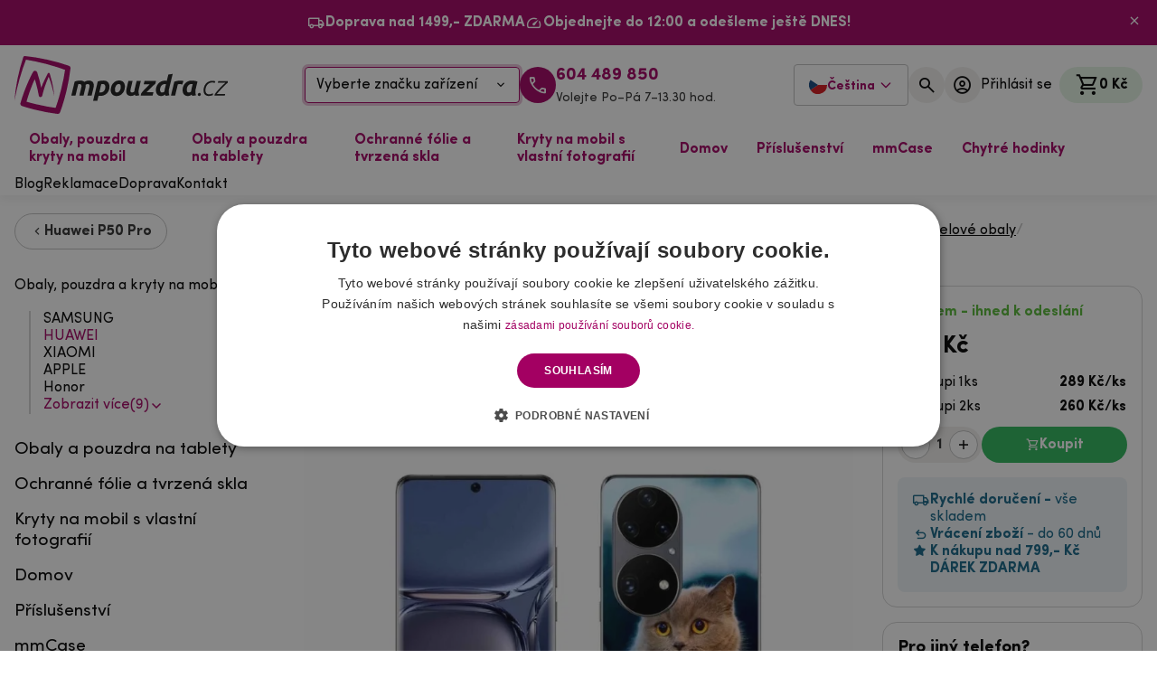

--- FILE ---
content_type: text/html; charset=UTF-8
request_url: https://mpouzdra.cz/gelovy-kryt-mmcase-na-mobil-huawei-p50-pro-britska-modra-2.html
body_size: 28784
content:
<!DOCTYPE html>
    <html lang="cs">

<head>
    <base href="https://mpouzdra.cz">
        <meta name="robots" content="index, follow">
    <meta charset="utf-8" />
    <meta http-equiv="X-UA-Compatible" content="IE=edge" />
    <meta name="viewport" content="width=device-width, initial-scale=1.0" />
    <meta name="description" content="Skvělá cena, dokonalá ochrana Vašeho telefonu proti poškrábání. Gelový kryt mmCase padne přímo na mobil Huawei P50 Pro - britská modrá 2" />
    <meta name="keywords" content="" />
            <meta name="author" content="mpouzdra.cz" />
            
            <link rel="alternate" hreflang="cs-cz" href="https://mpouzdra.cz/gelovy-kryt-mmcase-na-mobil-huawei-p50-pro-britska-modra-2.html" />
            <link rel="alternate" hreflang="sk-sk" href="https://mpuzdra.sk/sk/gelovy-kryt-mmcase-na-mobil-huawei-p50-pro-britska-modra-2.html" />
            <link rel="alternate" hreflang="hu-hu" href="https://mpouzdra.hu/gel-ved-huzat-mmcase-mobiltelefonhoz-huawei-p50-pro-brit-kek-2" />
                    <link rel="canonical" href="https://mpouzdra.cz/gelovy-kryt-mmcase-na-mobil-huawei-p50-pro-britska-modra-2.html" />
    
    <!-- DNS-prefetch external services - START -->
    <link rel="dns-prefetch" href="//cdn.cookie-script.com" />
    <link rel="dns-prefetch" href="//widget-v3.smartsuppcdn.com" />
    <link rel="dns-prefetch" href="//www.smartsuppchat.com" />
    <link rel="dns-prefetch" href="//fonts.googleapis.com" />
    <link rel="dns-prefetch" href="//fonts.gstatic.com" />
    <link rel="dns-prefetch" href="//connect.facebook.net" />
    <link rel="dns-prefetch" href="//google-analytics.com" />
    <link rel="dns-prefetch" href="//googletagmanager.com" />
    <link rel="dns-prefetch" href="//youtube.com" />
    <!-- DNS-prefetch external services - END -->
    <!-- Preconnect external services - START -->
    <link rel="preconnect" href="//consent.cookie-script.com">
    <link rel="preconnect" href="//www.smartsuppchat.com">
    <link rel="preconnect" href="//connect.facebook.net">
    <link rel="preconnect" href="//consent.cookie-script.com">
    <link rel="preconnect" href="//bootstrap.smartsuppchat.com">
    <link rel="preconnect" href="//translations.smartsuppcdn.com">
    <link rel="preconnect" href="//d70shl7vidtft.cloudfront.net">
    <link rel="preconnect" href="//widget-v3.smartsuppcdn.com">


    <script src="/assets/js/jquery.min.js" rel="preload" as="script" fetchpriority="high"></script>
    <script src="/assets/js/app.js?8" rel="preload" as="script" fetchpriority="high"></script>


    <!-- Preconnect external services - END -->
    <link rel="apple-touch-icon" sizes="180x180" href="./images/favicon/apple-touch-icon.png" />
    <link rel="icon" type="image/png" sizes="32x32" href="./images/favicon/favicon-32x32.png" />
    <link rel="icon" type="image/png" sizes="16x16" href="./images/favicon/favicon-16x16.png" />
    <link rel="manifest" href="./images/favicon/site.webmanifest" />
    <link rel="mask-icon" href="./images/favicon/safari-pinned-tab.svg" color="#5bbad5" />
    <link rel="shortcut icon" href="./images/favicon/favicon.ico" />
    <meta name="msapplication-TileColor" content="#7e7e7e" />
    <meta name="msapplication-config" content="./images/favicon/browserconfig.xml" />
    <meta name="theme-color" content="#a30062" />



            <!--
    <script defer src="./js/bundle.vendor.345de25c28d2698c462b.min.js"></script>
    <script defer src="./js/bundle.main.abe1cd73c5d653a221d9.min.js"></script>
    -->


        <link href="./css/vendor.69bda4acdab8e4cce41c.min.css?3" rel="stylesheet" rel="preload" as="style" fetchpriority="high">
        <link href="./css/main.73b400fba17b3930797d.min.css?3" rel="stylesheet" rel="preload" as="style" fetchpriority="high">


                    <script defer src="./js/bundle.vendor.ec918b6f15a691981048.min.js?4" fetchpriority="high"></script>
                <script defer src="./js/bundle.main.be2ae89094b2a3bed7b4_test.min.js?7" fetchpriority="high"></script>



    

    
    <link href="./css/custom.css?2" rel="stylesheet" rel="preload" as="style">

    

            <link href="/css/select2.min.css" rel="stylesheet">
        <script src="/js/select2.full.min.js"></script>
    
    

            <title>Gelový kryt mmCase na mobil Huawei P50 Pro - britská modrá 2 - Mpouzdra.cz</title>
        <meta property="og:title" content="Gelový kryt mmCase na mobil Huawei P50 Pro - britská modrá 2 - Mpouzdra.cz" />
            <meta property="og:description" content="Skvělá cena, dokonalá ochrana Vašeho telefonu proti poškrábání. Gelový kryt mmCase padne přímo na mobil Huawei P50 Pro - britská modrá 2" />
    <meta property="og:type" content="website" />
    <meta property="og:site_name" content="Mpouzdra.cz" />
    <meta property="og:url" content="https://mpouzdra.cz/gelovy-kryt-mmcase-na-mobil-huawei-p50-pro-britska-modra-2.html" />
    <meta property="og:image" content="https://mpouzdra.cz/images/products/gelovy-kryt-mmcase-na-mobil-huawei-p50-pro-britska-modra-2-57r18z_s.jpg" />
    <meta property="og:locale" content="cs_CZ" />
    
        <script>
            window.dataLayer = window.dataLayer || [];

            function gtag() {
                dataLayer.push(arguments);
            }
            gtag("consent", "default", {
                ad_storage: "denied",
                analytics_storage: "denied",
                functionality_storage: "denied",
                personalization_storage: "denied",
                security_storage: "denied",
                ad_personalization: "denied",
                ad_user_data: "denied",
                wait_for_update: 5000
            });
            gtag("set", "ads_data_redaction", true);
            dataLayer.push({
                "event": "defaultConsentsSet"
            });
        </script>

        <!-- Optimio - cookie lišta 29.4.2024 -->
        <script type="text/javascript" fetchpriority="high" charset="UTF-8" src="//cdn.cookie-script.com/s/7c42626586b28c45a71876d60f88aed8.js"></script>


        <!--<script type="text/javascript" src="https://www.termsfeed.com/public/cookie-consent/4.1.0/cookie-consent.js" charset="UTF-8"></script>
        <script type="text/javascript" charset="UTF-8">
            document.addEventListener('DOMContentLoaded', function() {
                cookieconsent.run({
                    "notice_banner_type": "simple",
                    "consent_type": "express",
                    "palette": "light",
                    "language": "cs",
                    "page_load_consent_levels": ["strictly-necessary"],
                    "notice_banner_reject_button_hide": false,
                    "preferences_center_close_button_hide": false,
                    "website_name": "https://www.mpouzdra.cz/",
                    "website_privacy_policy_url": "https://www.mpouzdra.cz/ochrana-osobnich-udaju/"
                });
            });
        </script>
        <noscript>ePrivacy and GPDR Cookie Consent by <a href="https://www.TermsFeed.com/" rel="nofollow">TermsFeed Generator</a></noscript>

        <script type="text/plain" data-cookie-consent="strictly-necessary">gtag('consent', 'update', {'ad_storage': 'granted','ad_user_data': 'granted'});</script>
        <script type="text/plain" data-cookie-consent="functionality">gtag('consent', 'update', {'ad_storage': 'granted','ad_user_data': 'granted'});</script>
        <script type="text/plain" data-cookie-consent="tracking">gtag('consent', 'update', {'ad_personalization': 'granted' });</script>
        <script type="text/plain" data-cookie-consent="targeting">gtag('consent', 'update', {'analytics_storage': 'granted'});</script>
-->

        <!-- Google Tag Manager -->
        <script>
            (function(w, d, s, l, i) {
                w[l] = w[l] || [];
                w[l].push({
                    'gtm.start': new Date().getTime(),
                    event: 'gtm.js'
                });
                var f = d.getElementsByTagName(s)[0],
                    j = d.createElement(s),
                    dl = l != 'dataLayer' ? '&l=' + l : '';
                j.async = true;
                j.src =
                    'https://www.googletagmanager.com/gtm.js?id=' + i + dl;
                f.parentNode.insertBefore(j, f);
            })(window, document, 'script', 'dataLayer', 'GTM-NC2DZSDC');
        </script>
        <!-- End Google Tag Manager -->

        <!-- Meta Pixel Code -->
        <script>
            ! function(f, b, e, v, n, t, s) {
                if (f.fbq) return;
                n = f.fbq = function() {
                    n.callMethod ?
                        n.callMethod.apply(n, arguments) : n.queue.push(arguments)
                };
                if (!f._fbq) f._fbq = n;
                n.push = n;
                n.loaded = !0;
                n.version = '2.0';
                n.queue = [];
                t = b.createElement(e);
                t.async = !0;
                t.src = v;
                s = b.getElementsByTagName(e)[0];
                s.parentNode.insertBefore(t, s)
            }(window, document, 'script',
                'https://connect.facebook.net/en_US/fbevents.js');
            fbq('init', '443809333560593');
            fbq('track', 'PageView');
        </script>
        <noscript><img height="1" width="1" style="display:none"
                src="https://www.facebook.com/tr?id=443809333560593&ev=PageView&noscript=1" /></noscript>
        <!-- End Meta Pixel Code -->


        
    
</head>

<body class="font-sans">
            <!-- Google Tag Manager (noscript) -->
        <noscript><iframe src=https://www.googletagmanager.com/ns.html?id=GTM-NC2DZSDC height="0" width="0" style="display:none;visibility:hidden"></iframe></noscript>
        <!-- End Google Tag Manager (noscript) -->
        
        <div class="notice notice--banner !px-0" style="display: none">
        <div class="container flex flex-wrap !gap-x-8 !gap-y-1 justify-center">
            <div class="notice__item">
                <i class="notice__icon icon icon-local_shipping"></i>
                <p class="notice__text">
                    <strong>Doprava nad 1499,- ZDARMA</strong>                </p>
            </div>
            <div class="notice__item">
                <i class="notice__icon icon icon-speed"></i>
                <p class="notice__text">
                    <strong>Objednejte do 12:00 a odešleme ještě DNES!</strong>                </p>
            </div>
        </div>
        <button id="closeNotice" aria-label="Zavřít"><i class="icon icon-close"></i></button>
    </div>
    <script>
        localStorage.getItem("noticeClosed") || (document.querySelector(".notice.notice--banner").style.display = "flex");
    </script>

    <header class="navbar py-3 !sticky top-0 z-50">
        <div class="container">
            <div class="grid lg-max:grid-cols-[1fr_133px_1fr] lg:flex lg:items-center justify-between">
                <div class="flex lg:hidden">
                    <button type="button" class="flex-center flex-grow-0 flex-col items-start justify-center lg-max:ml-2" data-te-offcanvas-toggle data-te-target="#main-menu" aria-controls="main-menu" aria-label="hlavní menu" aria-controls="main-menu">
                        <div class="menu-icon" id="hamburger">
                            <span></span>
                            <span></span>
                            <span></span>
                        </div>
                        <span class="text-primary font-bold text-[11px] mt-2 leading-1" id="hamburgerOpen">MENU</span> <span class="text-primary font-bold text-[11px] mt-2 leading-1 hidden" id="hamburgerClose">ZAVŘÍT</span>
                    </button>
                </div>
                <a href="/" class="navbar__logo flex lg-max:col-start-2"> <img src="../images/logo.svg" alt="Mpouzdra.cz logo" width="235.61" height="166" fetchpriority="high" /> </a>
                <div class="flex-center gap-5 lg-max:hidden">
                    <div class="">
                        <button class="w-[238px] h-[40px] flex items-center justify-between border border-primary rounded px-3 hover:bg-primary-5 transition-all duration-200 shadow-[0_0_0_3px_var(--color-primary-25)]" data-te-ripple-init data-te-ripple-color="light" data-te-toggle="modal" data-te-target="#headerModal">
                            Vyberte značku zařízení <i class="icon icon-expand_more"></i>
                        </button>
                    </div>
                                            <a class="flex-center gap-2 lg-max:hidden" href="tel:+420604 489 850">
                            <div class="bg-primary w-10 h-10 flex-shrink-0 rounded-full flex-center"><i class="icon icon-call-40 text-[24px] text-white"></i></div>
                            <div class="flex flex-col"><span class="text-primary font-bold h4 !mb-0 leading-1.1">604 489 850</span> <span class="leading-1.1 text-paragraph text-[14px]">Volejte Po–Pá 7–13.30 hod.</span></div>
                        </a>
                                    </div>
                <div class="flex justify-end gap-3 lg-max:col-start-3 lg-max:gap-1.5 lg-max:mr-1">
                    

                    

                    <div class="language relative inline-block text-left" id="langDropdown">
                        <button id="dropdownButton" class="inline-flex items-center gap-2 px-3 py-2 button button--bordered !rounded gap-1">
                            <img src="../images/cz.svg" alt="mpouzdra.cz" width="20" height="20">
                            <span class="text-primary md-max:hidden mt-1 text-sm">Čeština</span>
                            <svg class="w-4 h-4 ml-1 text-primary language-arrow md-max:hidden" fill="none" stroke="currentColor" stroke-width="2" viewBox="0 0 24 24">
                                <path stroke-linecap="round" stroke-linejoin="round" d="M19 9l-7 7-7-7" />
                            </svg>
                        </button>
                        <div id="dropdownMenu" class="language-drodpown absolute z-10 right-0 rounded-md bg-white shadow-lg border border-gray-200 hidden">
                                                            <a href="https://mpouzdra.cz/gelovy-kryt-mmcase-na-mobil-huawei-p50-pro-britska-modra-2.html" class="inline-flex items-center gap-2 px-4 pt-2 pb-0 hover:bg-gray-100 text-gray-800 w-full">
                                    <img src="../images/cz.svg" alt="mpouzdra.cz" width="20" height="20" loading="lazy">
                                    <span class="leading-normal mt-1 text-sm">Čeština</span>
                                </a>
                                                            <a href="https://mpuzdra.sk/sk/gelovy-kryt-mmcase-na-mobil-huawei-p50-pro-britska-modra-2.html" class="inline-flex items-center gap-2 px-4 pt-2 pb-0 hover:bg-gray-100 text-gray-800 w-full">
                                    <img src="../images/sk.svg" alt="mpuzdra.sk" width="20" height="20" loading="lazy">
                                    <span class="leading-normal mt-1 text-sm">Slovenština</span>
                                </a>
                                                            <a href="https://mpouzdra.hu/gel-ved-huzat-mmcase-mobiltelefonhoz-huawei-p50-pro-brit-kek-2" class="inline-flex items-center gap-2 px-4 pt-2 pb-0 hover:bg-gray-100 text-gray-800 w-full">
                                    <img src="../images/hu.svg" alt="mpouzdra.hu" width="20" height="20" loading="lazy">
                                    <span class="leading-normal mt-1 text-sm">Magyar</span>
                                </a>
                                                    </div>
                    </div>

                    <script async defer>
                        const dropdownButton = document.getElementById('dropdownButton');
                        const dropdownMenu = document.getElementById('dropdownMenu');
                        dropdownButton.addEventListener('click', (e) => {
                            e.preventDefault();
                            e.stopPropagation();
                            dropdownMenu.classList.toggle('hidden');
                        });
                        document.addEventListener('click', (e) => {
                            if (!dropdownMenu.classList.contains('hidden')) {
                                dropdownMenu.classList.add('hidden');
                            }
                        });
                    </script>


                    
                                        <button class="flex items-center button-circle" data-te-toggle="modal" data-te-target="#searchModal" data-te-ripple-init data-te-ripple-color="light" aria-label="">
                        <div class="button-circle__icon"><i class="icon icon-search text-[24px]"></i></div>
                    </button>
                                                                <button class="lg-max:hidden flex items-center gap-2 button-circle" data-te-toggle="modal" data-te-target="#loginModal" data-te-ripple-init data-te-ripple-color="light" aria-label="Přihlásit se">
                            <div class="button-circle__icon"><i class="icon icon-account_circle text-[24px]"></i></div>
                            <span class="button-circle__text xl-max:hidden">Přihlásit se</span>
                        </button>
                                        <div class="xl:ml-2 flex-center">
                        <div class="relative cart-dropdown" data-te-dropdown-ref id="topCart">
    <button data-te-auto-close="outside" class="cart-dropdown__button" type="button" id="cartDropdown" data-te-dropdown-toggle-ref aria-expanded="false" aria-label="Košík">
        <i class="icon icon-shopping_cart"></i> <span id="cartSum" class="lg-max:hidden cart-dropdown__button-sum">0 Kč</span>
            </button>
    <div class="cart-dropdown__menu dropdown-menu dropdown-menu-end lg:!w-[508px] rounded-sm p-4 group/gr translate-y-[33px] !transition-all duration-200" aria-labelledby="cartDropdown" data-te-dropdown-menu-ref data-popper-placement="bottom-end">
        <div class="flex justify-between items-center mb-4">
            <div class="font-bold text-[18px]">Obsah košíku</div>
            <i class="icon icon-close text-[20px] cursor-pointer" onclick='document.getElementById("cartDropdown").click()'></i>
        </div>
        <div class="grid gap-2 mb-4 overflow-auto">

            Váš nákupní košík je prázdný        </div>
    </div>
</div>                    </div>
                </div>
            </div>
            <div class="select mt-3 flex justify-center lg:hidden">
                <button class="w-full h-[40px] flex items-center justify-between border border-primary rounded px-3 hover:bg-primary-5 transition-all duration-200 shadow-[0_0_0_3px_var(--color-primary-25)]" data-te-ripple-init data-te-ripple-color="light" data-te-toggle="modal" data-te-target="#headerModal">
                    Vyberte značku zařízení <i class="icon icon-expand_more"></i>
                </button>
            </div>
        </div>
    </header>
    <nav class="navbar-menu">
        <div class="container">
            <div class="relative flex w-full items-center justify-between lg:flex-wrap">
                <div class="flex-grow basis-[100%] items-center lg:!flex lg:basis-auto lg-max:hidden">
                    <ul class="mr-auto flex flex-row" id="megamenu">

                                                    <li class="static megamenu">
                                <a class="megamenu__dropdown" href="obaly-pouzdra-a-kryty-na-mobil" id="dropdownMenuButton0" aria-expanded="false">
                                    Obaly, pouzdra a kryty na mobil                                </a>
                                <div class="megamenu__dropdown-menu" style="visibility: hidden;" aria-labelledby="dropdownMenuButton0">
                                                                            <div class="grid grid-cols-[1.6fr_1fr] xl:grid-cols-[2fr_1fr] gap-8">
                                            <div>
                                                <div class="grid grid-cols-4 xl:grid-cols-5 gap-2 auto-rows-max">
                                                                                                            <a href="samsung" class="brand-tile">
                                                            <div class="brand-tile__image">
                                                                <picture>
                                                                    <source srcset="images/category/LKe0dAuB_b.webp" type="image/webp">
                                                                    <source srcset="images/category/LKe0dAuB_b.jpg" type="image/jpeg">
                                                                    <img loading="lazy" src="images/category/LKe0dAuB_b.jpg" alt="SAMSUNG" width="266" height="266">
                                                                </picture>
                                                            </div>
                                                            <div class="brand-tile__title">SAMSUNG</div>
                                                        </a>
                                                                                                            <a href="huawei" class="brand-tile">
                                                            <div class="brand-tile__image">
                                                                <picture>
                                                                    <source srcset="images/category/SwmaTyLz_b.webp" type="image/webp">
                                                                    <source srcset="images/category/SwmaTyLz_b.jpg" type="image/jpeg">
                                                                    <img loading="lazy" src="images/category/SwmaTyLz_b.jpg" alt="HUAWEI" width="266" height="266">
                                                                </picture>
                                                            </div>
                                                            <div class="brand-tile__title">HUAWEI</div>
                                                        </a>
                                                                                                            <a href="xiaomi" class="brand-tile">
                                                            <div class="brand-tile__image">
                                                                <picture>
                                                                    <source srcset="images/category/NBxerVzI_b.webp" type="image/webp">
                                                                    <source srcset="images/category/NBxerVzI_b.jpg" type="image/jpeg">
                                                                    <img loading="lazy" src="images/category/NBxerVzI_b.jpg" alt="XIAOMI" width="266" height="266">
                                                                </picture>
                                                            </div>
                                                            <div class="brand-tile__title">XIAOMI</div>
                                                        </a>
                                                                                                            <a href="obaly-pouzdra-a-kryty-na-mobil/apple" class="brand-tile">
                                                            <div class="brand-tile__image">
                                                                <picture>
                                                                    <source srcset="images/category/jKda0ipT_b.webp" type="image/webp">
                                                                    <source srcset="images/category/jKda0ipT_b.jpg" type="image/jpeg">
                                                                    <img loading="lazy" src="images/category/jKda0ipT_b.jpg" alt="APPLE" width="266" height="266">
                                                                </picture>
                                                            </div>
                                                            <div class="brand-tile__title">APPLE</div>
                                                        </a>
                                                                                                            <a href="pouzdra-obaly-na-telefony-honor" class="brand-tile">
                                                            <div class="brand-tile__image">
                                                                <picture>
                                                                    <source srcset="images/category/DYJALhjV_b.webp" type="image/webp">
                                                                    <source srcset="images/category/DYJALhjV_b.jpg" type="image/jpeg">
                                                                    <img loading="lazy" src="images/category/DYJALhjV_b.jpg" alt="Honor" width="266" height="266">
                                                                </picture>
                                                            </div>
                                                            <div class="brand-tile__title">Honor</div>
                                                        </a>
                                                                                                            <a href="nokia" class="brand-tile">
                                                            <div class="brand-tile__image">
                                                                <picture>
                                                                    <source srcset="images/category/p5bEiaSX_b.webp" type="image/webp">
                                                                    <source srcset="images/category/p5bEiaSX_b.jpg" type="image/jpeg">
                                                                    <img loading="lazy" src="images/category/p5bEiaSX_b.jpg" alt="NOKIA" width="266" height="266">
                                                                </picture>
                                                            </div>
                                                            <div class="brand-tile__title">NOKIA</div>
                                                        </a>
                                                                                                            <a href="sony" class="brand-tile">
                                                            <div class="brand-tile__image">
                                                                <picture>
                                                                    <source srcset="images/category/sNWA9NWe_b.webp" type="image/webp">
                                                                    <source srcset="images/category/sNWA9NWe_b.jpg" type="image/jpeg">
                                                                    <img loading="lazy" src="images/category/sNWA9NWe_b.jpg" alt="SONY" width="266" height="266">
                                                                </picture>
                                                            </div>
                                                            <div class="brand-tile__title">SONY</div>
                                                        </a>
                                                                                                            <a href="obaly-pouzdra-google" class="brand-tile">
                                                            <div class="brand-tile__image">
                                                                <picture>
                                                                    <source srcset="images/category/IR0tsu8X_b.webp" type="image/webp">
                                                                    <source srcset="images/category/IR0tsu8X_b.jpg" type="image/jpeg">
                                                                    <img loading="lazy" src="images/category/IR0tsu8X_b.jpg" alt="Google" width="266" height="266">
                                                                </picture>
                                                            </div>
                                                            <div class="brand-tile__title">Google</div>
                                                        </a>
                                                                                                            <a href="pouzdra-obaly-motorola-moto" class="brand-tile">
                                                            <div class="brand-tile__image">
                                                                <picture>
                                                                    <source srcset="images/category/YQYpcArZ_b.webp" type="image/webp">
                                                                    <source srcset="images/category/YQYpcArZ_b.jpg" type="image/jpeg">
                                                                    <img loading="lazy" src="images/category/YQYpcArZ_b.jpg" alt="Motorola" width="266" height="266">
                                                                </picture>
                                                            </div>
                                                            <div class="brand-tile__title">Motorola</div>
                                                        </a>
                                                                                                            <a href="realme-obaly-kryty-a-pouzdra" class="brand-tile">
                                                            <div class="brand-tile__image">
                                                                <picture>
                                                                    <source srcset="images/category/cHTvDc4W_b.webp" type="image/webp">
                                                                    <source srcset="images/category/cHTvDc4W_b.jpg" type="image/jpeg">
                                                                    <img loading="lazy" src="images/category/cHTvDc4W_b.jpg" alt="Realme" width="266" height="266">
                                                                </picture>
                                                            </div>
                                                            <div class="brand-tile__title">Realme</div>
                                                        </a>
                                                                                                    </div>
                                                <a href="obaly-pouzdra-a-kryty-na-mobil" class="text-primary group inline-flex items-center font-bold mt-4">
                                                    <span class="group-hover:underline">Zobrazit vše</span> <i class="icon icon-chevron_right ml-1 text-[1.1em]"></i>
                                                </a>
                                            </div>
                                            <div class="flex-col flex gap-y-4 items-end">
                                                <div class="flex relative rounded-2xl overflow-hidden w-full">
                                                    <div class="flex flex-col justify-center items-start p-6 xl:p-8 relative z-10">
                                                        <div class="h3 max-w-[13ch] leading-1.2">Gelová pouzdra
                <br>
                s vlastním motivem</div>
                                                        <a href="/kryty-na-mobil-s-vlastni-fotografii-motivem" class="button mt-4">Navrhnout vlastní pouzdro</a>
                                                    </div>
                                                    <img class="absolute inset-0 object-cover h-full w-full" src="./images/menu_banner_podklad.jpg" alt="Gelová pouzdra
                <br>
                s vlastním motivem" width="1010" height="508" loading="lazy" />
                                                </div>
                                                <div class="flex mb-4 gap-2">
                                                    <div class="notice notice--inverted notice--centered !py-2">
                                                        <div class="notice__item">
                                                            <i class="notice__icon icon icon-local_shipping"></i>
                                                            <p class="notice__text"><strong>Doprava nad 1499,- ZDARMA</strong></p>
                                                        </div>
                                                    </div>
                                                    <div class="notice notice--inverted notice--centered !py-2">
                                                        <div class="notice__item">
                                                            <i class="notice__icon icon icon-speed"></i>
                                                            <p class="notice__text"><strong>Objednejte do 12:00 a odešleme ještě DNES!</strong></p>
                                                        </div>
                                                    </div>
                                                </div>
                                                <div class="flex items-center gap-4">
                                                    <img src="./images/palec.png" srcset="./images/palec.png, ./images/palec2x.png 2x, ./images/palec3x.png 3x" alt="maskot mpouzdra" width="68" height="64" loading="lazy" class="w-[68px] h-[64px]" sizes="68px" />
                                                    <div>
                                                        <div class="h4 font-bold !mb-0">Nevíte si s něčím rady</div>
                                                        <div class="mb-0">Volejte a pište Po–Pá 7–13.30</div>
                                                    </div>
                                                    <img src="./images/sipka-dolu.svg" alt="Šipka" width="26.48" height="36.29" loading="lazy" />
                                                </div>
                                                <div class="flex gap-4">
                                                    <a href="mailto:info@mpouzdra.cz" class="flex-center gap-2 font-bold">
                                                        <div class="bg-primary w-10 h-10 flex-shrink-0 rounded-full flex-center"><i class="icon icon-mail text-[24px] text-white"></i></div>
                                                        <span>info@mpouzdra.cz</span>
                                                    </a>
                                                    <a class="flex-center gap-2 font-bold" href="tel:+420604 489 850">
                                                        <div class="bg-primary w-10 h-10 flex-shrink-0 rounded-full flex-center"><i class="icon icon-call-40 text-[24px] text-white"></i></div>
                                                        <span>604 489 850</span>
                                                    </a>
                                                </div>
                                            </div>
                                        </div>
                                                            <li class="static megamenu">
                                <a class="megamenu__dropdown" href="obaly-a-kryty-na-tablet" id="dropdownMenuButton0" aria-expanded="false">
                                    Obaly a pouzdra na tablety                                </a>
                                <div class="megamenu__dropdown-menu" style="visibility: hidden;" aria-labelledby="dropdownMenuButton0">
                                                                            <div class="grid grid-cols-[1.6fr_1fr] xl:grid-cols-[2fr_1fr] gap-8">
                                            <div>
                                                <div class="grid grid-cols-4 xl:grid-cols-5 gap-2 auto-rows-max">
                                                                                                            <a href="obaly-pouzdra-na-mobil-lenovo" class="brand-tile">
                                                            <div class="brand-tile__image">
                                                                <picture>
                                                                    <source srcset="images/category/t2pUIT4K_b.webp" type="image/webp">
                                                                    <source srcset="images/category/t2pUIT4K_b.jpg" type="image/jpeg">
                                                                    <img loading="lazy" src="images/category/t2pUIT4K_b.jpg" alt="Obaly na tablet Lenovo" width="266" height="266">
                                                                </picture>
                                                            </div>
                                                            <div class="brand-tile__title">Obaly na tablet Lenovo</div>
                                                        </a>
                                                                                                            <a href="obaly-a-pouzdra-na-tablety-samsung" class="brand-tile">
                                                            <div class="brand-tile__image">
                                                                <picture>
                                                                    <source srcset="images/category/fmWp3uNa_b.webp" type="image/webp">
                                                                    <source srcset="images/category/fmWp3uNa_b.jpg" type="image/jpeg">
                                                                    <img loading="lazy" src="images/category/fmWp3uNa_b.jpg" alt="Obaly na tablet Samsung" width="266" height="266">
                                                                </picture>
                                                            </div>
                                                            <div class="brand-tile__title">Obaly na tablet Samsung</div>
                                                        </a>
                                                                                                            <a href="obaly-na-ipad" class="brand-tile">
                                                            <div class="brand-tile__image">
                                                                <picture>
                                                                    <source srcset="images/category/b2ZO7R0L_b.webp" type="image/webp">
                                                                    <source srcset="images/category/b2ZO7R0L_b.jpg" type="image/jpeg">
                                                                    <img loading="lazy" src="images/category/b2ZO7R0L_b.jpg" alt="Obaly na iPad" width="266" height="266">
                                                                </picture>
                                                            </div>
                                                            <div class="brand-tile__title">Obaly na iPad</div>
                                                        </a>
                                                                                                            <a href="obaly-a-pouzdra-na-tablety-xiaomi" class="brand-tile">
                                                            <div class="brand-tile__image">
                                                                <picture>
                                                                    <source srcset="images/category/Ywrzhy5S_b.webp" type="image/webp">
                                                                    <source srcset="images/category/Ywrzhy5S_b.jpg" type="image/jpeg">
                                                                    <img loading="lazy" src="images/category/Ywrzhy5S_b.jpg" alt="Obaly na tablet Xiaomi" width="266" height="266">
                                                                </picture>
                                                            </div>
                                                            <div class="brand-tile__title">Obaly na tablet Xiaomi</div>
                                                        </a>
                                                                                                            <a href="obaly-na-tablet-huawei" class="brand-tile">
                                                            <div class="brand-tile__image">
                                                                <picture>
                                                                    <source srcset="images/category/G83ZYm9Z_b.webp" type="image/webp">
                                                                    <source srcset="images/category/G83ZYm9Z_b.jpg" type="image/jpeg">
                                                                    <img loading="lazy" src="images/category/G83ZYm9Z_b.jpg" alt="Obaly na tablet Huawei" width="266" height="266">
                                                                </picture>
                                                            </div>
                                                            <div class="brand-tile__title">Obaly na tablet Huawei</div>
                                                        </a>
                                                                                                            <a href="obaly-kryty-a-pouzdra-na-tablety-honor" class="brand-tile">
                                                            <div class="brand-tile__image">
                                                                <picture>
                                                                    <source srcset="images/category/pgf8tnHQ_b.webp" type="image/webp">
                                                                    <source srcset="images/category/pgf8tnHQ_b.jpg" type="image/jpeg">
                                                                    <img loading="lazy" src="images/category/pgf8tnHQ_b.jpg" alt="Obaly na tablet Honor" width="266" height="266">
                                                                </picture>
                                                            </div>
                                                            <div class="brand-tile__title">Obaly na tablet Honor</div>
                                                        </a>
                                                                                                    </div>
                                                <a href="obaly-a-kryty-na-tablet" class="text-primary group inline-flex items-center font-bold mt-4">
                                                    <span class="group-hover:underline">Zobrazit vše</span> <i class="icon icon-chevron_right ml-1 text-[1.1em]"></i>
                                                </a>
                                            </div>
                                            <div class="flex-col flex gap-y-4 items-end">
                                                <div class="flex relative rounded-2xl overflow-hidden w-full">
                                                    <div class="flex flex-col justify-center items-start p-6 xl:p-8 relative z-10">
                                                        <div class="h3 max-w-[13ch] leading-1.2">Gelová pouzdra
                <br>
                s vlastním motivem</div>
                                                        <a href="/kryty-na-mobil-s-vlastni-fotografii-motivem" class="button mt-4">Navrhnout vlastní pouzdro</a>
                                                    </div>
                                                    <img class="absolute inset-0 object-cover h-full w-full" src="./images/menu_banner_podklad.jpg" alt="Gelová pouzdra
                <br>
                s vlastním motivem" width="1010" height="508" loading="lazy" />
                                                </div>
                                                <div class="flex mb-4 gap-2">
                                                    <div class="notice notice--inverted notice--centered !py-2">
                                                        <div class="notice__item">
                                                            <i class="notice__icon icon icon-local_shipping"></i>
                                                            <p class="notice__text"><strong>Doprava nad 1499,- ZDARMA</strong></p>
                                                        </div>
                                                    </div>
                                                    <div class="notice notice--inverted notice--centered !py-2">
                                                        <div class="notice__item">
                                                            <i class="notice__icon icon icon-speed"></i>
                                                            <p class="notice__text"><strong>Objednejte do 12:00 a odešleme ještě DNES!</strong></p>
                                                        </div>
                                                    </div>
                                                </div>
                                                <div class="flex items-center gap-4">
                                                    <img src="./images/palec.png" srcset="./images/palec.png, ./images/palec2x.png 2x, ./images/palec3x.png 3x" alt="maskot mpouzdra" width="68" height="64" loading="lazy" class="w-[68px] h-[64px]" sizes="68px" />
                                                    <div>
                                                        <div class="h4 font-bold !mb-0">Nevíte si s něčím rady</div>
                                                        <div class="mb-0">Volejte a pište Po–Pá 7–13.30</div>
                                                    </div>
                                                    <img src="./images/sipka-dolu.svg" alt="Šipka" width="26.48" height="36.29" loading="lazy" />
                                                </div>
                                                <div class="flex gap-4">
                                                    <a href="mailto:info@mpouzdra.cz" class="flex-center gap-2 font-bold">
                                                        <div class="bg-primary w-10 h-10 flex-shrink-0 rounded-full flex-center"><i class="icon icon-mail text-[24px] text-white"></i></div>
                                                        <span>info@mpouzdra.cz</span>
                                                    </a>
                                                    <a class="flex-center gap-2 font-bold" href="tel:+420604 489 850">
                                                        <div class="bg-primary w-10 h-10 flex-shrink-0 rounded-full flex-center"><i class="icon icon-call-40 text-[24px] text-white"></i></div>
                                                        <span>604 489 850</span>
                                                    </a>
                                                </div>
                                            </div>
                                        </div>
                                                            <li class="static megamenu">
                                <a class="megamenu__dropdown" href="ochranne-folie-a-tvrzena-skla" id="dropdownMenuButton0" aria-expanded="false">
                                    Ochranné fólie a tvrzená skla                                </a>
                                <div class="megamenu__dropdown-menu" style="visibility: hidden;" aria-labelledby="dropdownMenuButton0">
                                                                            <div class="grid grid-cols-[1.6fr_1fr] xl:grid-cols-[2fr_1fr] gap-8">
                                            <div>
                                                <div class="grid grid-cols-4 xl:grid-cols-5 gap-2 auto-rows-max">
                                                                                                            <a href="temperovana-tvrzena-skla-na-samsung" class="brand-tile">
                                                            <div class="brand-tile__image">
                                                                <picture>
                                                                    <source srcset="images/category/zMztFmH8_b.webp" type="image/webp">
                                                                    <source srcset="images/category/zMztFmH8_b.jpg" type="image/jpeg">
                                                                    <img loading="lazy" src="images/category/zMztFmH8_b.jpg" alt="SAMSUNG" width="266" height="266">
                                                                </picture>
                                                            </div>
                                                            <div class="brand-tile__title">SAMSUNG</div>
                                                        </a>
                                                                                                            <a href="temperovana-tvrzena-skla-na-huawei" class="brand-tile">
                                                            <div class="brand-tile__image">
                                                                <picture>
                                                                    <source srcset="images/category/OdzwV9qw_b.webp" type="image/webp">
                                                                    <source srcset="images/category/OdzwV9qw_b.jpg" type="image/jpeg">
                                                                    <img loading="lazy" src="images/category/OdzwV9qw_b.jpg" alt="HUAWEI" width="266" height="266">
                                                                </picture>
                                                            </div>
                                                            <div class="brand-tile__title">HUAWEI</div>
                                                        </a>
                                                                                                            <a href="tvrzena-skla-xiaomi" class="brand-tile">
                                                            <div class="brand-tile__image">
                                                                <picture>
                                                                    <source srcset="images/category/eewRXvL8_b.webp" type="image/webp">
                                                                    <source srcset="images/category/eewRXvL8_b.jpg" type="image/jpeg">
                                                                    <img loading="lazy" src="images/category/eewRXvL8_b.jpg" alt="XIAOMI" width="266" height="266">
                                                                </picture>
                                                            </div>
                                                            <div class="brand-tile__title">XIAOMI</div>
                                                        </a>
                                                                                                            <a href="folie-na-mobil/apple" class="brand-tile">
                                                            <div class="brand-tile__image">
                                                                <picture>
                                                                    <source srcset="images/category/z6VgDcF3_b.webp" type="image/webp">
                                                                    <source srcset="images/category/z6VgDcF3_b.jpg" type="image/jpeg">
                                                                    <img loading="lazy" src="images/category/z6VgDcF3_b.jpg" alt="APPLE" width="266" height="266">
                                                                </picture>
                                                            </div>
                                                            <div class="brand-tile__title">APPLE</div>
                                                        </a>
                                                                                                            <a href="tvrzena-skla-honor" class="brand-tile">
                                                            <div class="brand-tile__image">
                                                                <picture>
                                                                    <source srcset="images/category/fNHscfH0_b.webp" type="image/webp">
                                                                    <source srcset="images/category/fNHscfH0_b.jpg" type="image/jpeg">
                                                                    <img loading="lazy" src="images/category/fNHscfH0_b.jpg" alt="HONOR" width="266" height="266">
                                                                </picture>
                                                            </div>
                                                            <div class="brand-tile__title">HONOR</div>
                                                        </a>
                                                                                                            <a href="temperovana-tvrzena-skla-na-nokia" class="brand-tile">
                                                            <div class="brand-tile__image">
                                                                <picture>
                                                                    <source srcset="images/category/CiKvrbUJ_b.webp" type="image/webp">
                                                                    <source srcset="images/category/CiKvrbUJ_b.jpg" type="image/jpeg">
                                                                    <img loading="lazy" src="images/category/CiKvrbUJ_b.jpg" alt="NOKIA" width="266" height="266">
                                                                </picture>
                                                            </div>
                                                            <div class="brand-tile__title">NOKIA</div>
                                                        </a>
                                                                                                            <a href="folie-na-mobil/lenovo-folie-na-mobilni-telefony" class="brand-tile">
                                                            <div class="brand-tile__image">
                                                                <picture>
                                                                    <source srcset="images/category/gYk9FVOi_b.webp" type="image/webp">
                                                                    <source srcset="images/category/gYk9FVOi_b.jpg" type="image/jpeg">
                                                                    <img loading="lazy" src="images/category/gYk9FVOi_b.jpg" alt="LENOVO" width="266" height="266">
                                                                </picture>
                                                            </div>
                                                            <div class="brand-tile__title">LENOVO</div>
                                                        </a>
                                                                                                            <a href="temperovana-tvrzena-skla-na-sony-xperia" class="brand-tile">
                                                            <div class="brand-tile__image">
                                                                <picture>
                                                                    <source srcset="images/category/izQa8P3W_b.webp" type="image/webp">
                                                                    <source srcset="images/category/izQa8P3W_b.jpg" type="image/jpeg">
                                                                    <img loading="lazy" src="images/category/izQa8P3W_b.jpg" alt="SONY" width="266" height="266">
                                                                </picture>
                                                            </div>
                                                            <div class="brand-tile__title">SONY</div>
                                                        </a>
                                                                                                            <a href="tvrzena-skla-motorola-moto" class="brand-tile">
                                                            <div class="brand-tile__image">
                                                                <picture>
                                                                    <source srcset="images/category/kNRMYG0w_b.webp" type="image/webp">
                                                                    <source srcset="images/category/kNRMYG0w_b.jpg" type="image/jpeg">
                                                                    <img loading="lazy" src="images/category/kNRMYG0w_b.jpg" alt="Motorola" width="266" height="266">
                                                                </picture>
                                                            </div>
                                                            <div class="brand-tile__title">Motorola</div>
                                                        </a>
                                                                                                            <a href="ochranne-folie-a-tvrzena-skla/oppo-1" class="brand-tile">
                                                            <div class="brand-tile__image">
                                                                <picture>
                                                                    <source srcset="images/category/UgNJqErV_b.webp" type="image/webp">
                                                                    <source srcset="images/category/UgNJqErV_b.jpg" type="image/jpeg">
                                                                    <img loading="lazy" src="images/category/UgNJqErV_b.jpg" alt="Oppo" width="266" height="266">
                                                                </picture>
                                                            </div>
                                                            <div class="brand-tile__title">Oppo</div>
                                                        </a>
                                                                                                    </div>
                                                <a href="ochranne-folie-a-tvrzena-skla" class="text-primary group inline-flex items-center font-bold mt-4">
                                                    <span class="group-hover:underline">Zobrazit vše</span> <i class="icon icon-chevron_right ml-1 text-[1.1em]"></i>
                                                </a>
                                            </div>
                                            <div class="flex-col flex gap-y-4 items-end">
                                                <div class="flex relative rounded-2xl overflow-hidden w-full">
                                                    <div class="flex flex-col justify-center items-start p-6 xl:p-8 relative z-10">
                                                        <div class="h3 max-w-[13ch] leading-1.2">Gelová pouzdra
                <br>
                s vlastním motivem</div>
                                                        <a href="/kryty-na-mobil-s-vlastni-fotografii-motivem" class="button mt-4">Navrhnout vlastní pouzdro</a>
                                                    </div>
                                                    <img class="absolute inset-0 object-cover h-full w-full" src="./images/menu_banner_podklad.jpg" alt="Gelová pouzdra
                <br>
                s vlastním motivem" width="1010" height="508" loading="lazy" />
                                                </div>
                                                <div class="flex mb-4 gap-2">
                                                    <div class="notice notice--inverted notice--centered !py-2">
                                                        <div class="notice__item">
                                                            <i class="notice__icon icon icon-local_shipping"></i>
                                                            <p class="notice__text"><strong>Doprava nad 1499,- ZDARMA</strong></p>
                                                        </div>
                                                    </div>
                                                    <div class="notice notice--inverted notice--centered !py-2">
                                                        <div class="notice__item">
                                                            <i class="notice__icon icon icon-speed"></i>
                                                            <p class="notice__text"><strong>Objednejte do 12:00 a odešleme ještě DNES!</strong></p>
                                                        </div>
                                                    </div>
                                                </div>
                                                <div class="flex items-center gap-4">
                                                    <img src="./images/palec.png" srcset="./images/palec.png, ./images/palec2x.png 2x, ./images/palec3x.png 3x" alt="maskot mpouzdra" width="68" height="64" loading="lazy" class="w-[68px] h-[64px]" sizes="68px" />
                                                    <div>
                                                        <div class="h4 font-bold !mb-0">Nevíte si s něčím rady</div>
                                                        <div class="mb-0">Volejte a pište Po–Pá 7–13.30</div>
                                                    </div>
                                                    <img src="./images/sipka-dolu.svg" alt="Šipka" width="26.48" height="36.29" loading="lazy" />
                                                </div>
                                                <div class="flex gap-4">
                                                    <a href="mailto:info@mpouzdra.cz" class="flex-center gap-2 font-bold">
                                                        <div class="bg-primary w-10 h-10 flex-shrink-0 rounded-full flex-center"><i class="icon icon-mail text-[24px] text-white"></i></div>
                                                        <span>info@mpouzdra.cz</span>
                                                    </a>
                                                    <a class="flex-center gap-2 font-bold" href="tel:+420604 489 850">
                                                        <div class="bg-primary w-10 h-10 flex-shrink-0 rounded-full flex-center"><i class="icon icon-call-40 text-[24px] text-white"></i></div>
                                                        <span>604 489 850</span>
                                                    </a>
                                                </div>
                                            </div>
                                        </div>
                                                            <li class="static megamenu">
                                <a class="megamenu__dropdown" href="kryty-na-mobil-s-vlastni-fotografii-motivem" id="dropdownMenuButton0" aria-expanded="false">
                                    Kryty na mobil s vlastní fotografií                                </a>
                                <div class="megamenu__dropdown-menu" style="visibility: hidden;" aria-labelledby="dropdownMenuButton0">
                                                                            <div class="grid grid-cols-[1.6fr_1fr] xl:grid-cols-[2fr_1fr] gap-8">
                                            <div>
                                                <div class="grid grid-cols-4 xl:grid-cols-5 gap-2 auto-rows-max">
                                                                                                            <a href="kryty-obaly-na-mobil-samsung-s-vlastni-fotografii-a-motivem" class="brand-tile">
                                                            <div class="brand-tile__image">
                                                                <picture>
                                                                    <source srcset="images/category/27SfdEUh_b.webp" type="image/webp">
                                                                    <source srcset="images/category/27SfdEUh_b.jpg" type="image/jpeg">
                                                                    <img loading="lazy" src="images/category/27SfdEUh_b.jpg" alt="Samsung" width="266" height="266">
                                                                </picture>
                                                            </div>
                                                            <div class="brand-tile__title">Samsung</div>
                                                        </a>
                                                                                                            <a href="kryty-na-mobil-s-vlastni-fotografii-motivem/motorola" class="brand-tile">
                                                            <div class="brand-tile__image">
                                                                <picture>
                                                                    <source srcset="images/category/o5TF0oXu_b.webp" type="image/webp">
                                                                    <source srcset="images/category/o5TF0oXu_b.jpg" type="image/jpeg">
                                                                    <img loading="lazy" src="images/category/o5TF0oXu_b.jpg" alt="Motorola" width="266" height="266">
                                                                </picture>
                                                            </div>
                                                            <div class="brand-tile__title">Motorola</div>
                                                        </a>
                                                                                                            <a href="kryty-obaly-na-mobil-huawei-s-vlastni-fotografii-a-motivem" class="brand-tile">
                                                            <div class="brand-tile__image">
                                                                <picture>
                                                                    <source srcset="images/category/oLcRIZWY_b.webp" type="image/webp">
                                                                    <source srcset="images/category/oLcRIZWY_b.jpg" type="image/jpeg">
                                                                    <img loading="lazy" src="images/category/oLcRIZWY_b.jpg" alt="Huawei" width="266" height="266">
                                                                </picture>
                                                            </div>
                                                            <div class="brand-tile__title">Huawei</div>
                                                        </a>
                                                                                                            <a href="kryty-obaly-na-mobil-xiaomi-s-vlastni-fotografii-a-motivem" class="brand-tile">
                                                            <div class="brand-tile__image">
                                                                <picture>
                                                                    <source srcset="images/category/WmwvCxIT_b.webp" type="image/webp">
                                                                    <source srcset="images/category/WmwvCxIT_b.jpg" type="image/jpeg">
                                                                    <img loading="lazy" src="images/category/WmwvCxIT_b.jpg" alt="Xiaomi" width="266" height="266">
                                                                </picture>
                                                            </div>
                                                            <div class="brand-tile__title">Xiaomi</div>
                                                        </a>
                                                                                                            <a href="kryty-obaly-na-mobil-apple-s-vlastni-fotografii-a-motivem" class="brand-tile">
                                                            <div class="brand-tile__image">
                                                                <picture>
                                                                    <source srcset="images/category/sOK7r5ct_b.webp" type="image/webp">
                                                                    <source srcset="images/category/sOK7r5ct_b.jpg" type="image/jpeg">
                                                                    <img loading="lazy" src="images/category/sOK7r5ct_b.jpg" alt="Apple" width="266" height="266">
                                                                </picture>
                                                            </div>
                                                            <div class="brand-tile__title">Apple</div>
                                                        </a>
                                                                                                            <a href="kryty-obaly-na-mobil-honor-s-vlastni-fotografii-a-motivem" class="brand-tile">
                                                            <div class="brand-tile__image">
                                                                <picture>
                                                                    <source srcset="images/category/2xC0xjgr_b.webp" type="image/webp">
                                                                    <source srcset="images/category/2xC0xjgr_b.jpg" type="image/jpeg">
                                                                    <img loading="lazy" src="images/category/2xC0xjgr_b.jpg" alt="Honor" width="266" height="266">
                                                                </picture>
                                                            </div>
                                                            <div class="brand-tile__title">Honor</div>
                                                        </a>
                                                                                                            <a href="kryty-obaly-na-mobil-nokia-s-vlastni-fotografii-a-motivem" class="brand-tile">
                                                            <div class="brand-tile__image">
                                                                <picture>
                                                                    <source srcset="images/category/UsNmZhzz_b.webp" type="image/webp">
                                                                    <source srcset="images/category/UsNmZhzz_b.jpg" type="image/jpeg">
                                                                    <img loading="lazy" src="images/category/UsNmZhzz_b.jpg" alt="Nokia" width="266" height="266">
                                                                </picture>
                                                            </div>
                                                            <div class="brand-tile__title">Nokia</div>
                                                        </a>
                                                                                                            <a href="kryty-na-mobil-s-vlastni-fotografii-motivem/realme" class="brand-tile">
                                                            <div class="brand-tile__image">
                                                                <picture>
                                                                    <source srcset="images/category/EmW8K9ge_b.webp" type="image/webp">
                                                                    <source srcset="images/category/EmW8K9ge_b.jpg" type="image/jpeg">
                                                                    <img loading="lazy" src="images/category/EmW8K9ge_b.jpg" alt="Realme" width="266" height="266">
                                                                </picture>
                                                            </div>
                                                            <div class="brand-tile__title">Realme</div>
                                                        </a>
                                                                                                            <a href="kryty-na-mobil-s-vlastni-fotografii-motivem/vivo" class="brand-tile">
                                                            <div class="brand-tile__image">
                                                                <picture>
                                                                    <source srcset="images/category/qFvSRWna_b.webp" type="image/webp">
                                                                    <source srcset="images/category/qFvSRWna_b.jpg" type="image/jpeg">
                                                                    <img loading="lazy" src="images/category/qFvSRWna_b.jpg" alt="VIVO" width="266" height="266">
                                                                </picture>
                                                            </div>
                                                            <div class="brand-tile__title">VIVO</div>
                                                        </a>
                                                                                                            <a href="obaly-a-kryty-na-telefony-google-pixel-s-vlastnim-motivem" class="brand-tile">
                                                            <div class="brand-tile__image">
                                                                <picture>
                                                                    <source srcset="images/category/xAuRhgAm_b.webp" type="image/webp">
                                                                    <source srcset="images/category/xAuRhgAm_b.jpg" type="image/jpeg">
                                                                    <img loading="lazy" src="images/category/xAuRhgAm_b.jpg" alt="Google" width="266" height="266">
                                                                </picture>
                                                            </div>
                                                            <div class="brand-tile__title">Google</div>
                                                        </a>
                                                                                                    </div>
                                                <a href="kryty-na-mobil-s-vlastni-fotografii-motivem" class="text-primary group inline-flex items-center font-bold mt-4">
                                                    <span class="group-hover:underline">Zobrazit vše</span> <i class="icon icon-chevron_right ml-1 text-[1.1em]"></i>
                                                </a>
                                            </div>
                                            <div class="flex-col flex gap-y-4 items-end">
                                                <div class="flex relative rounded-2xl overflow-hidden w-full">
                                                    <div class="flex flex-col justify-center items-start p-6 xl:p-8 relative z-10">
                                                        <div class="h3 max-w-[13ch] leading-1.2">Gelová pouzdra
                <br>
                s vlastním motivem</div>
                                                        <a href="/kryty-na-mobil-s-vlastni-fotografii-motivem" class="button mt-4">Navrhnout vlastní pouzdro</a>
                                                    </div>
                                                    <img class="absolute inset-0 object-cover h-full w-full" src="./images/menu_banner_podklad.jpg" alt="Gelová pouzdra
                <br>
                s vlastním motivem" width="1010" height="508" loading="lazy" />
                                                </div>
                                                <div class="flex mb-4 gap-2">
                                                    <div class="notice notice--inverted notice--centered !py-2">
                                                        <div class="notice__item">
                                                            <i class="notice__icon icon icon-local_shipping"></i>
                                                            <p class="notice__text"><strong>Doprava nad 1499,- ZDARMA</strong></p>
                                                        </div>
                                                    </div>
                                                    <div class="notice notice--inverted notice--centered !py-2">
                                                        <div class="notice__item">
                                                            <i class="notice__icon icon icon-speed"></i>
                                                            <p class="notice__text"><strong>Objednejte do 12:00 a odešleme ještě DNES!</strong></p>
                                                        </div>
                                                    </div>
                                                </div>
                                                <div class="flex items-center gap-4">
                                                    <img src="./images/palec.png" srcset="./images/palec.png, ./images/palec2x.png 2x, ./images/palec3x.png 3x" alt="maskot mpouzdra" width="68" height="64" loading="lazy" class="w-[68px] h-[64px]" sizes="68px" />
                                                    <div>
                                                        <div class="h4 font-bold !mb-0">Nevíte si s něčím rady</div>
                                                        <div class="mb-0">Volejte a pište Po–Pá 7–13.30</div>
                                                    </div>
                                                    <img src="./images/sipka-dolu.svg" alt="Šipka" width="26.48" height="36.29" loading="lazy" />
                                                </div>
                                                <div class="flex gap-4">
                                                    <a href="mailto:info@mpouzdra.cz" class="flex-center gap-2 font-bold">
                                                        <div class="bg-primary w-10 h-10 flex-shrink-0 rounded-full flex-center"><i class="icon icon-mail text-[24px] text-white"></i></div>
                                                        <span>info@mpouzdra.cz</span>
                                                    </a>
                                                    <a class="flex-center gap-2 font-bold" href="tel:+420604 489 850">
                                                        <div class="bg-primary w-10 h-10 flex-shrink-0 rounded-full flex-center"><i class="icon icon-call-40 text-[24px] text-white"></i></div>
                                                        <span>604 489 850</span>
                                                    </a>
                                                </div>
                                            </div>
                                        </div>
                                                            <li class="static megamenu">
                                <a class="megamenu__dropdown" href="vse-pro-vasi-domacnost" id="dropdownMenuButton0" aria-expanded="false">
                                    Domov                                </a>
                                <div class="megamenu__dropdown-menu" style="visibility: hidden;" aria-labelledby="dropdownMenuButton0">
                                                                            <div class="grid grid-cols-[1.6fr_1fr] xl:grid-cols-[2fr_1fr] gap-8">
                                            <div>
                                                <div class="grid grid-cols-4 xl:grid-cols-5 gap-2 auto-rows-max">
                                                                                                            <a href="siroka-nabidka-elektro-produktu" class="brand-tile">
                                                            <div class="brand-tile__image">
                                                                <picture>
                                                                    <source srcset="images/category/HYiZcpSc_b.webp" type="image/webp">
                                                                    <source srcset="images/category/HYiZcpSc_b.jpg" type="image/jpeg">
                                                                    <img loading="lazy" src="images/category/HYiZcpSc_b.jpg" alt="Elektro" width="266" height="266">
                                                                </picture>
                                                            </div>
                                                            <div class="brand-tile__title">Elektro</div>
                                                        </a>
                                                                                                            <a href="hracky-pro-nejmensi" class="brand-tile">
                                                            <div class="brand-tile__image">
                                                                <picture>
                                                                    <source srcset="images/category/Rc34vOGa_b.webp" type="image/webp">
                                                                    <source srcset="images/category/Rc34vOGa_b.jpg" type="image/jpeg">
                                                                    <img loading="lazy" src="images/category/Rc34vOGa_b.jpg" alt="Hračky" width="266" height="266">
                                                                </picture>
                                                            </div>
                                                            <div class="brand-tile__title">Hračky</div>
                                                        </a>
                                                                                                            <a href="vytvorte-si-magnetku-s-vlastnim-obrazkem" class="brand-tile">
                                                            <div class="brand-tile__image">
                                                                <picture>
                                                                    <source srcset="images/category/jCE8gdMJ_b.webp" type="image/webp">
                                                                    <source srcset="images/category/jCE8gdMJ_b.png" type="image/jpeg">
                                                                    <img loading="lazy" src="images/category/jCE8gdMJ_b.png" alt="Magnetky" width="266" height="266">
                                                                </picture>
                                                            </div>
                                                            <div class="brand-tile__title">Magnetky</div>
                                                        </a>
                                                                                                            <a href="detske-puzzle-s-vlastni-fotografii" class="brand-tile">
                                                            <div class="brand-tile__image">
                                                                <picture>
                                                                    <source srcset="images/category/0WCagGcS_b.webp" type="image/webp">
                                                                    <source srcset="images/category/0WCagGcS_b.jpg" type="image/jpeg">
                                                                    <img loading="lazy" src="images/category/0WCagGcS_b.jpg" alt="Puzzle" width="266" height="266">
                                                                </picture>
                                                            </div>
                                                            <div class="brand-tile__title">Puzzle</div>
                                                        </a>
                                                                                                            <a href="stylove-hrnky-s-vlastni-fotografii" class="brand-tile">
                                                            <div class="brand-tile__image">
                                                                <picture>
                                                                    <source srcset="images/category/SHGZ2UHH_b.webp" type="image/webp">
                                                                    <source srcset="images/category/SHGZ2UHH_b.png" type="image/jpeg">
                                                                    <img loading="lazy" src="images/category/SHGZ2UHH_b.png" alt="Hrnky" width="266" height="266">
                                                                </picture>
                                                            </div>
                                                            <div class="brand-tile__title">Hrnky</div>
                                                        </a>
                                                                                                            <a href="samolepky-na-ze-do-domacnosti" class="brand-tile">
                                                            <div class="brand-tile__image">
                                                                <picture>
                                                                    <source srcset="images/category/E6qi3cLR_b.webp" type="image/webp">
                                                                    <source srcset="images/category/E6qi3cLR_b.jpg" type="image/jpeg">
                                                                    <img loading="lazy" src="images/category/E6qi3cLR_b.jpg" alt="Samolepky" width="266" height="266">
                                                                </picture>
                                                            </div>
                                                            <div class="brand-tile__title">Samolepky</div>
                                                        </a>
                                                                                                            <a href="dekorace-do-domacnosti" class="brand-tile">
                                                            <div class="brand-tile__image">
                                                                <picture>
                                                                    <source srcset="images/category/ADRk1btS_b.webp" type="image/webp">
                                                                    <source srcset="images/category/ADRk1btS_b.jpg" type="image/jpeg">
                                                                    <img loading="lazy" src="images/category/ADRk1btS_b.jpg" alt="Dekorace" width="266" height="266">
                                                                </picture>
                                                            </div>
                                                            <div class="brand-tile__title">Dekorace</div>
                                                        </a>
                                                                                                            <a href="zvireci-napichovatka-pro-vase-deti" class="brand-tile">
                                                            <div class="brand-tile__image">
                                                                <picture>
                                                                    <source srcset="images/category/DYSAEMMW_b.webp" type="image/webp">
                                                                    <source srcset="images/category/DYSAEMMW_b.jpg" type="image/jpeg">
                                                                    <img loading="lazy" src="images/category/DYSAEMMW_b.jpg" alt="Dětská napichovátka" width="266" height="266">
                                                                </picture>
                                                            </div>
                                                            <div class="brand-tile__title">Dětská napichovátka</div>
                                                        </a>
                                                                                                            <a href="zajimave-vychytavky-pro-vasi-domacnost" class="brand-tile">
                                                            <div class="brand-tile__image">
                                                                <picture>
                                                                    <source srcset="images/category/LozGexVg_b.webp" type="image/webp">
                                                                    <source srcset="images/category/LozGexVg_b.jpg" type="image/jpeg">
                                                                    <img loading="lazy" src="images/category/LozGexVg_b.jpg" alt="Vychytávky" width="266" height="266">
                                                                </picture>
                                                            </div>
                                                            <div class="brand-tile__title">Vychytávky</div>
                                                        </a>
                                                                                                            <a href="kvalitni-nano-lepici-pasky" class="brand-tile">
                                                            <div class="brand-tile__image">
                                                                <picture>
                                                                    <source srcset="images/category/uzR8J3cq_b.webp" type="image/webp">
                                                                    <source srcset="images/category/uzR8J3cq_b.jpg" type="image/jpeg">
                                                                    <img loading="lazy" src="images/category/uzR8J3cq_b.jpg" alt="Nano lepenky" width="266" height="266">
                                                                </picture>
                                                            </div>
                                                            <div class="brand-tile__title">Nano lepenky</div>
                                                        </a>
                                                                                                    </div>
                                                <a href="vse-pro-vasi-domacnost" class="text-primary group inline-flex items-center font-bold mt-4">
                                                    <span class="group-hover:underline">Zobrazit vše</span> <i class="icon icon-chevron_right ml-1 text-[1.1em]"></i>
                                                </a>
                                            </div>
                                            <div class="flex-col flex gap-y-4 items-end">
                                                <div class="flex relative rounded-2xl overflow-hidden w-full">
                                                    <div class="flex flex-col justify-center items-start p-6 xl:p-8 relative z-10">
                                                        <div class="h3 max-w-[13ch] leading-1.2">Gelová pouzdra
                <br>
                s vlastním motivem</div>
                                                        <a href="/kryty-na-mobil-s-vlastni-fotografii-motivem" class="button mt-4">Navrhnout vlastní pouzdro</a>
                                                    </div>
                                                    <img class="absolute inset-0 object-cover h-full w-full" src="./images/menu_banner_podklad.jpg" alt="Gelová pouzdra
                <br>
                s vlastním motivem" width="1010" height="508" loading="lazy" />
                                                </div>
                                                <div class="flex mb-4 gap-2">
                                                    <div class="notice notice--inverted notice--centered !py-2">
                                                        <div class="notice__item">
                                                            <i class="notice__icon icon icon-local_shipping"></i>
                                                            <p class="notice__text"><strong>Doprava nad 1499,- ZDARMA</strong></p>
                                                        </div>
                                                    </div>
                                                    <div class="notice notice--inverted notice--centered !py-2">
                                                        <div class="notice__item">
                                                            <i class="notice__icon icon icon-speed"></i>
                                                            <p class="notice__text"><strong>Objednejte do 12:00 a odešleme ještě DNES!</strong></p>
                                                        </div>
                                                    </div>
                                                </div>
                                                <div class="flex items-center gap-4">
                                                    <img src="./images/palec.png" srcset="./images/palec.png, ./images/palec2x.png 2x, ./images/palec3x.png 3x" alt="maskot mpouzdra" width="68" height="64" loading="lazy" class="w-[68px] h-[64px]" sizes="68px" />
                                                    <div>
                                                        <div class="h4 font-bold !mb-0">Nevíte si s něčím rady</div>
                                                        <div class="mb-0">Volejte a pište Po–Pá 7–13.30</div>
                                                    </div>
                                                    <img src="./images/sipka-dolu.svg" alt="Šipka" width="26.48" height="36.29" loading="lazy" />
                                                </div>
                                                <div class="flex gap-4">
                                                    <a href="mailto:info@mpouzdra.cz" class="flex-center gap-2 font-bold">
                                                        <div class="bg-primary w-10 h-10 flex-shrink-0 rounded-full flex-center"><i class="icon icon-mail text-[24px] text-white"></i></div>
                                                        <span>info@mpouzdra.cz</span>
                                                    </a>
                                                    <a class="flex-center gap-2 font-bold" href="tel:+420604 489 850">
                                                        <div class="bg-primary w-10 h-10 flex-shrink-0 rounded-full flex-center"><i class="icon icon-call-40 text-[24px] text-white"></i></div>
                                                        <span>604 489 850</span>
                                                    </a>
                                                </div>
                                            </div>
                                        </div>
                                                            <li class="static megamenu">
                                <a class="megamenu__dropdown" href="prislusenstvi-pro-mobily" id="dropdownMenuButton0" aria-expanded="false">
                                    Příslušenství                                </a>
                                <div class="megamenu__dropdown-menu" style="visibility: hidden;" aria-labelledby="dropdownMenuButton0">
                                                                            <div class="grid grid-cols-[1.6fr_1fr] xl:grid-cols-[2fr_1fr] gap-8">
                                            <div>
                                                <div class="grid grid-cols-4 xl:grid-cols-5 gap-2 auto-rows-max">
                                                                                                            <a href="prislusenstvi-pro-mobily/snurky-na-krk-pro-pouzdra" class="brand-tile">
                                                            <div class="brand-tile__image">
                                                                <picture>
                                                                    <source srcset="images/category/AKISe34K_b.webp" type="image/webp">
                                                                    <source srcset="images/category/AKISe34K_b.jpg" type="image/jpeg">
                                                                    <img loading="lazy" src="images/category/AKISe34K_b.jpg" alt="Šňůrky na krk pro pouzdra" width="266" height="266">
                                                                </picture>
                                                            </div>
                                                            <div class="brand-tile__title">Šňůrky na krk pro pouzdra</div>
                                                        </a>
                                                                                                            <a href="nabijecky-na-mobil" class="brand-tile">
                                                            <div class="brand-tile__image">
                                                                <picture>
                                                                    <source srcset="images/category/iji8ZIWB_b.webp" type="image/webp">
                                                                    <source srcset="images/category/iji8ZIWB_b.jpg" type="image/jpeg">
                                                                    <img loading="lazy" src="images/category/iji8ZIWB_b.jpg" alt="Nabíječky na mobil" width="266" height="266">
                                                                </picture>
                                                            </div>
                                                            <div class="brand-tile__title">Nabíječky na mobil</div>
                                                        </a>
                                                                                                            <a href="power-bank-externi-nabijecky" class="brand-tile">
                                                            <div class="brand-tile__image">
                                                                <picture>
                                                                    <source srcset="images/category/u3LUAY8W_b.webp" type="image/webp">
                                                                    <source srcset="images/category/u3LUAY8W_b.jpg" type="image/jpeg">
                                                                    <img loading="lazy" src="images/category/u3LUAY8W_b.jpg" alt="Powerbanky" width="266" height="266">
                                                                </picture>
                                                            </div>
                                                            <div class="brand-tile__title">Powerbanky</div>
                                                        </a>
                                                                                                            <a href="prislusenstvi-pro-mobily/autonabijecky" class="brand-tile">
                                                            <div class="brand-tile__image">
                                                                <picture>
                                                                    <source srcset="images/category/0YK5Z54d_b.webp" type="image/webp">
                                                                    <source srcset="images/category/0YK5Z54d_b.jpg" type="image/jpeg">
                                                                    <img loading="lazy" src="images/category/0YK5Z54d_b.jpg" alt="Autonabíječky" width="266" height="266">
                                                                </picture>
                                                            </div>
                                                            <div class="brand-tile__title">Autonabíječky</div>
                                                        </a>
                                                                                                            <a href="drzaky-a-stojanky-na-mobil" class="brand-tile">
                                                            <div class="brand-tile__image">
                                                                <picture>
                                                                    <source srcset="images/category/5E7NbbdZ_b.webp" type="image/webp">
                                                                    <source srcset="images/category/5E7NbbdZ_b.jpg" type="image/jpeg">
                                                                    <img loading="lazy" src="images/category/5E7NbbdZ_b.jpg" alt="Držáky a stojánky na mobil" width="266" height="266">
                                                                </picture>
                                                            </div>
                                                            <div class="brand-tile__title">Držáky a stojánky na mobil</div>
                                                        </a>
                                                                                                            <a href="kabely-rozdvojky-a-redukce" class="brand-tile">
                                                            <div class="brand-tile__image">
                                                                <picture>
                                                                    <source srcset="images/category/So6LqEsN_b.webp" type="image/webp">
                                                                    <source srcset="images/category/So6LqEsN_b.jpg" type="image/jpeg">
                                                                    <img loading="lazy" src="images/category/So6LqEsN_b.jpg" alt="Kabely, rozdvojky a redukce" width="266" height="266">
                                                                </picture>
                                                            </div>
                                                            <div class="brand-tile__title">Kabely, rozdvojky a redukce</div>
                                                        </a>
                                                                                                            <a href="sluchatka-a-reproduktory" class="brand-tile">
                                                            <div class="brand-tile__image">
                                                                <picture>
                                                                    <source srcset="images/category/wnBRRN6m_b.webp" type="image/webp">
                                                                    <source srcset="images/category/wnBRRN6m_b.jpg" type="image/jpeg">
                                                                    <img loading="lazy" src="images/category/wnBRRN6m_b.jpg" alt="Sluchátka a reproduktory" width="266" height="266">
                                                                </picture>
                                                            </div>
                                                            <div class="brand-tile__title">Sluchátka a reproduktory</div>
                                                        </a>
                                                                                                            <a href="vychytavky-a-dopl-ky" class="brand-tile">
                                                            <div class="brand-tile__image">
                                                                <picture>
                                                                    <source srcset="images/category/l1OiPFAk_b.webp" type="image/webp">
                                                                    <source srcset="images/category/l1OiPFAk_b.jpg" type="image/jpeg">
                                                                    <img loading="lazy" src="images/category/l1OiPFAk_b.jpg" alt="Vychytávky a doplňky" width="266" height="266">
                                                                </picture>
                                                            </div>
                                                            <div class="brand-tile__title">Vychytávky a doplňky</div>
                                                        </a>
                                                                                                            <a href="univerzalni-pouzdra-na-opasek-pro-mobilni-telefony" class="brand-tile">
                                                            <div class="brand-tile__image">
                                                                <picture>
                                                                    <source srcset="images/category/NhLIu0l9_b.webp" type="image/webp">
                                                                    <source srcset="images/category/NhLIu0l9_b.jpg" type="image/jpeg">
                                                                    <img loading="lazy" src="images/category/NhLIu0l9_b.jpg" alt="Pouzdra na opasek" width="266" height="266">
                                                                </picture>
                                                            </div>
                                                            <div class="brand-tile__title">Pouzdra na opasek</div>
                                                        </a>
                                                                                                            <a href="pametove-karty-microsd" class="brand-tile">
                                                            <div class="brand-tile__image">
                                                                <picture>
                                                                    <source srcset="images/category/AtriYSnE_b.webp" type="image/webp">
                                                                    <source srcset="images/category/AtriYSnE_b.jpg" type="image/jpeg">
                                                                    <img loading="lazy" src="images/category/AtriYSnE_b.jpg" alt="Paměťové karty" width="266" height="266">
                                                                </picture>
                                                            </div>
                                                            <div class="brand-tile__title">Paměťové karty</div>
                                                        </a>
                                                                                                    </div>
                                                <a href="prislusenstvi-pro-mobily" class="text-primary group inline-flex items-center font-bold mt-4">
                                                    <span class="group-hover:underline">Zobrazit vše</span> <i class="icon icon-chevron_right ml-1 text-[1.1em]"></i>
                                                </a>
                                            </div>
                                            <div class="flex-col flex gap-y-4 items-end">
                                                <div class="flex relative rounded-2xl overflow-hidden w-full">
                                                    <div class="flex flex-col justify-center items-start p-6 xl:p-8 relative z-10">
                                                        <div class="h3 max-w-[13ch] leading-1.2">Gelová pouzdra
                <br>
                s vlastním motivem</div>
                                                        <a href="/kryty-na-mobil-s-vlastni-fotografii-motivem" class="button mt-4">Navrhnout vlastní pouzdro</a>
                                                    </div>
                                                    <img class="absolute inset-0 object-cover h-full w-full" src="./images/menu_banner_podklad.jpg" alt="Gelová pouzdra
                <br>
                s vlastním motivem" width="1010" height="508" loading="lazy" />
                                                </div>
                                                <div class="flex mb-4 gap-2">
                                                    <div class="notice notice--inverted notice--centered !py-2">
                                                        <div class="notice__item">
                                                            <i class="notice__icon icon icon-local_shipping"></i>
                                                            <p class="notice__text"><strong>Doprava nad 1499,- ZDARMA</strong></p>
                                                        </div>
                                                    </div>
                                                    <div class="notice notice--inverted notice--centered !py-2">
                                                        <div class="notice__item">
                                                            <i class="notice__icon icon icon-speed"></i>
                                                            <p class="notice__text"><strong>Objednejte do 12:00 a odešleme ještě DNES!</strong></p>
                                                        </div>
                                                    </div>
                                                </div>
                                                <div class="flex items-center gap-4">
                                                    <img src="./images/palec.png" srcset="./images/palec.png, ./images/palec2x.png 2x, ./images/palec3x.png 3x" alt="maskot mpouzdra" width="68" height="64" loading="lazy" class="w-[68px] h-[64px]" sizes="68px" />
                                                    <div>
                                                        <div class="h4 font-bold !mb-0">Nevíte si s něčím rady</div>
                                                        <div class="mb-0">Volejte a pište Po–Pá 7–13.30</div>
                                                    </div>
                                                    <img src="./images/sipka-dolu.svg" alt="Šipka" width="26.48" height="36.29" loading="lazy" />
                                                </div>
                                                <div class="flex gap-4">
                                                    <a href="mailto:info@mpouzdra.cz" class="flex-center gap-2 font-bold">
                                                        <div class="bg-primary w-10 h-10 flex-shrink-0 rounded-full flex-center"><i class="icon icon-mail text-[24px] text-white"></i></div>
                                                        <span>info@mpouzdra.cz</span>
                                                    </a>
                                                    <a class="flex-center gap-2 font-bold" href="tel:+420604 489 850">
                                                        <div class="bg-primary w-10 h-10 flex-shrink-0 rounded-full flex-center"><i class="icon icon-call-40 text-[24px] text-white"></i></div>
                                                        <span>604 489 850</span>
                                                    </a>
                                                </div>
                                            </div>
                                        </div>
                                                            <li class="static megamenu">
                                <a class="megamenu__dropdown" href="mmcase" id="dropdownMenuButton0" aria-expanded="false">
                                    mmCase                                </a>
                                <div class="megamenu__dropdown-menu" style="visibility: hidden;" aria-labelledby="dropdownMenuButton0">
                                                                            <div class="grid grid-cols-[1.6fr_1fr] xl:grid-cols-[2fr_1fr] gap-8">
                                            <div>
                                                <div class="grid grid-cols-4 xl:grid-cols-5 gap-2 auto-rows-max">
                                                                                                            <a href="mmcase/samsung" class="brand-tile">
                                                            <div class="brand-tile__image">
                                                                <picture>
                                                                    <source srcset="images/category/f3Ke9sza_b.webp" type="image/webp">
                                                                    <source srcset="images/category/f3Ke9sza_b.jpg" type="image/jpeg">
                                                                    <img loading="lazy" src="images/category/f3Ke9sza_b.jpg" alt="Samsung" width="266" height="266">
                                                                </picture>
                                                            </div>
                                                            <div class="brand-tile__title">Samsung</div>
                                                        </a>
                                                                                                            <a href="mmcase/huawei" class="brand-tile">
                                                            <div class="brand-tile__image">
                                                                <picture>
                                                                    <source srcset="images/category/IHLv2uxS_b.webp" type="image/webp">
                                                                    <source srcset="images/category/IHLv2uxS_b.jpg" type="image/jpeg">
                                                                    <img loading="lazy" src="images/category/IHLv2uxS_b.jpg" alt="Huawei" width="266" height="266">
                                                                </picture>
                                                            </div>
                                                            <div class="brand-tile__title">Huawei</div>
                                                        </a>
                                                                                                            <a href="mmcase/xiaomi" class="brand-tile">
                                                            <div class="brand-tile__image">
                                                                <picture>
                                                                    <source srcset="images/category/oxVfzb7O_b.webp" type="image/webp">
                                                                    <source srcset="images/category/oxVfzb7O_b.jpg" type="image/jpeg">
                                                                    <img loading="lazy" src="images/category/oxVfzb7O_b.jpg" alt="Xiaomi" width="266" height="266">
                                                                </picture>
                                                            </div>
                                                            <div class="brand-tile__title">Xiaomi</div>
                                                        </a>
                                                                                                            <a href="mmcase/apple" class="brand-tile">
                                                            <div class="brand-tile__image">
                                                                <picture>
                                                                    <source srcset="images/category/wkPu8as1_b.webp" type="image/webp">
                                                                    <source srcset="images/category/wkPu8as1_b.jpg" type="image/jpeg">
                                                                    <img loading="lazy" src="images/category/wkPu8as1_b.jpg" alt="Apple" width="266" height="266">
                                                                </picture>
                                                            </div>
                                                            <div class="brand-tile__title">Apple</div>
                                                        </a>
                                                                                                            <a href="mmcase/honor" class="brand-tile">
                                                            <div class="brand-tile__image">
                                                                <picture>
                                                                    <source srcset="images/category/e22y27jB_b.webp" type="image/webp">
                                                                    <source srcset="images/category/e22y27jB_b.jpg" type="image/jpeg">
                                                                    <img loading="lazy" src="images/category/e22y27jB_b.jpg" alt="Honor" width="266" height="266">
                                                                </picture>
                                                            </div>
                                                            <div class="brand-tile__title">Honor</div>
                                                        </a>
                                                                                                            <a href="mmcase/nokia" class="brand-tile">
                                                            <div class="brand-tile__image">
                                                                <picture>
                                                                    <source srcset="images/category/eb7aH16x_b.webp" type="image/webp">
                                                                    <source srcset="images/category/eb7aH16x_b.jpg" type="image/jpeg">
                                                                    <img loading="lazy" src="images/category/eb7aH16x_b.jpg" alt="Nokia" width="266" height="266">
                                                                </picture>
                                                            </div>
                                                            <div class="brand-tile__title">Nokia</div>
                                                        </a>
                                                                                                            <a href="mmcase/sony" class="brand-tile">
                                                            <div class="brand-tile__image">
                                                                <picture>
                                                                    <source srcset="images/category/Fc02Se71_b.webp" type="image/webp">
                                                                    <source srcset="images/category/Fc02Se71_b.jpg" type="image/jpeg">
                                                                    <img loading="lazy" src="images/category/Fc02Se71_b.jpg" alt="Sony" width="266" height="266">
                                                                </picture>
                                                            </div>
                                                            <div class="brand-tile__title">Sony</div>
                                                        </a>
                                                                                                            <a href="mmcase/realme" class="brand-tile">
                                                            <div class="brand-tile__image">
                                                                <picture>
                                                                    <source srcset="images/category/ZdxAmNBL_b.webp" type="image/webp">
                                                                    <source srcset="images/category/ZdxAmNBL_b.jpg" type="image/jpeg">
                                                                    <img loading="lazy" src="images/category/ZdxAmNBL_b.jpg" alt="Realme" width="266" height="266">
                                                                </picture>
                                                            </div>
                                                            <div class="brand-tile__title">Realme</div>
                                                        </a>
                                                                                                            <a href="mmcase/vivo" class="brand-tile">
                                                            <div class="brand-tile__image">
                                                                <picture>
                                                                    <source srcset="images/category/tBe03NB1_b.webp" type="image/webp">
                                                                    <source srcset="images/category/tBe03NB1_b.jpg" type="image/jpeg">
                                                                    <img loading="lazy" src="images/category/tBe03NB1_b.jpg" alt="VIVO" width="266" height="266">
                                                                </picture>
                                                            </div>
                                                            <div class="brand-tile__title">VIVO</div>
                                                        </a>
                                                                                                            <a href="mmcase/motorola" class="brand-tile">
                                                            <div class="brand-tile__image">
                                                                <picture>
                                                                    <source srcset="images/category/lGOUK8wO_b.webp" type="image/webp">
                                                                    <source srcset="images/category/lGOUK8wO_b.jpg" type="image/jpeg">
                                                                    <img loading="lazy" src="images/category/lGOUK8wO_b.jpg" alt="Motorola" width="266" height="266">
                                                                </picture>
                                                            </div>
                                                            <div class="brand-tile__title">Motorola</div>
                                                        </a>
                                                                                                    </div>
                                                <a href="mmcase" class="text-primary group inline-flex items-center font-bold mt-4">
                                                    <span class="group-hover:underline">Zobrazit vše</span> <i class="icon icon-chevron_right ml-1 text-[1.1em]"></i>
                                                </a>
                                            </div>
                                            <div class="flex-col flex gap-y-4 items-end">
                                                <div class="flex relative rounded-2xl overflow-hidden w-full">
                                                    <div class="flex flex-col justify-center items-start p-6 xl:p-8 relative z-10">
                                                        <div class="h3 max-w-[13ch] leading-1.2">Gelová pouzdra
                <br>
                s vlastním motivem</div>
                                                        <a href="/kryty-na-mobil-s-vlastni-fotografii-motivem" class="button mt-4">Navrhnout vlastní pouzdro</a>
                                                    </div>
                                                    <img class="absolute inset-0 object-cover h-full w-full" src="./images/menu_banner_podklad.jpg" alt="Gelová pouzdra
                <br>
                s vlastním motivem" width="1010" height="508" loading="lazy" />
                                                </div>
                                                <div class="flex mb-4 gap-2">
                                                    <div class="notice notice--inverted notice--centered !py-2">
                                                        <div class="notice__item">
                                                            <i class="notice__icon icon icon-local_shipping"></i>
                                                            <p class="notice__text"><strong>Doprava nad 1499,- ZDARMA</strong></p>
                                                        </div>
                                                    </div>
                                                    <div class="notice notice--inverted notice--centered !py-2">
                                                        <div class="notice__item">
                                                            <i class="notice__icon icon icon-speed"></i>
                                                            <p class="notice__text"><strong>Objednejte do 12:00 a odešleme ještě DNES!</strong></p>
                                                        </div>
                                                    </div>
                                                </div>
                                                <div class="flex items-center gap-4">
                                                    <img src="./images/palec.png" srcset="./images/palec.png, ./images/palec2x.png 2x, ./images/palec3x.png 3x" alt="maskot mpouzdra" width="68" height="64" loading="lazy" class="w-[68px] h-[64px]" sizes="68px" />
                                                    <div>
                                                        <div class="h4 font-bold !mb-0">Nevíte si s něčím rady</div>
                                                        <div class="mb-0">Volejte a pište Po–Pá 7–13.30</div>
                                                    </div>
                                                    <img src="./images/sipka-dolu.svg" alt="Šipka" width="26.48" height="36.29" loading="lazy" />
                                                </div>
                                                <div class="flex gap-4">
                                                    <a href="mailto:info@mpouzdra.cz" class="flex-center gap-2 font-bold">
                                                        <div class="bg-primary w-10 h-10 flex-shrink-0 rounded-full flex-center"><i class="icon icon-mail text-[24px] text-white"></i></div>
                                                        <span>info@mpouzdra.cz</span>
                                                    </a>
                                                    <a class="flex-center gap-2 font-bold" href="tel:+420604 489 850">
                                                        <div class="bg-primary w-10 h-10 flex-shrink-0 rounded-full flex-center"><i class="icon icon-call-40 text-[24px] text-white"></i></div>
                                                        <span>604 489 850</span>
                                                    </a>
                                                </div>
                                            </div>
                                        </div>
                                                            <li class="static megamenu">
                                <a class="megamenu__dropdown" href="reminky-a-chytre-hodinky" id="dropdownMenuButton0" aria-expanded="false">
                                    Chytré hodinky                                </a>
                                <div class="megamenu__dropdown-menu" style="visibility: hidden;" aria-labelledby="dropdownMenuButton0">
                                                                            <div class="grid grid-cols-[1.6fr_1fr] xl:grid-cols-[2fr_1fr] gap-8">
                                            <div>
                                                <div class="grid grid-cols-4 xl:grid-cols-5 gap-2 auto-rows-max">
                                                                                                            <a href="reminky-pro-hodinky-apple-watch" class="brand-tile">
                                                            <div class="brand-tile__image">
                                                                <picture>
                                                                    <source srcset="images/category/yIcFgobR_b.webp" type="image/webp">
                                                                    <source srcset="images/category/yIcFgobR_b.jpg" type="image/jpeg">
                                                                    <img loading="lazy" src="images/category/yIcFgobR_b.jpg" alt="Apple Watch" width="266" height="266">
                                                                </picture>
                                                            </div>
                                                            <div class="brand-tile__title">Apple Watch</div>
                                                        </a>
                                                                                                            <a href="chytre-hodinky-xiaomi-band" class="brand-tile">
                                                            <div class="brand-tile__image">
                                                                <picture>
                                                                    <source srcset="images/category/QksOZ0Fp_b.webp" type="image/webp">
                                                                    <source srcset="images/category/QksOZ0Fp_b.jpg" type="image/jpeg">
                                                                    <img loading="lazy" src="images/category/QksOZ0Fp_b.jpg" alt="Bandy Xiaomi" width="266" height="266">
                                                                </picture>
                                                            </div>
                                                            <div class="brand-tile__title">Bandy Xiaomi</div>
                                                        </a>
                                                                                                            <a href="obaly-reminky-fitbit" class="brand-tile">
                                                            <div class="brand-tile__image">
                                                                <picture>
                                                                    <source srcset="images/category/ut6CdxEo_b.webp" type="image/webp">
                                                                    <source srcset="images/category/ut6CdxEo_b.jpg" type="image/jpeg">
                                                                    <img loading="lazy" src="images/category/ut6CdxEo_b.jpg" alt="Fitbit" width="266" height="266">
                                                                </picture>
                                                            </div>
                                                            <div class="brand-tile__title">Fitbit</div>
                                                        </a>
                                                                                                            <a href="reminky-k-chytrym-hodinkam" class="brand-tile">
                                                            <div class="brand-tile__image">
                                                                <picture>
                                                                    <source srcset="images/category/2INGtRqw_b.webp" type="image/webp">
                                                                    <source srcset="images/category/2INGtRqw_b.jpg" type="image/jpeg">
                                                                    <img loading="lazy" src="images/category/2INGtRqw_b.jpg" alt="Řemínky" width="266" height="266">
                                                                </picture>
                                                            </div>
                                                            <div class="brand-tile__title">Řemínky</div>
                                                        </a>
                                                                                                            <a href="usb-kabely-pro-chytre-hodinky" class="brand-tile">
                                                            <div class="brand-tile__image">
                                                                <picture>
                                                                    <source srcset="images/category/jd4ONqfd_b.webp" type="image/webp">
                                                                    <source srcset="images/category/jd4ONqfd_b.jpg" type="image/jpeg">
                                                                    <img loading="lazy" src="images/category/jd4ONqfd_b.jpg" alt="USB kabely" width="266" height="266">
                                                                </picture>
                                                            </div>
                                                            <div class="brand-tile__title">USB kabely</div>
                                                        </a>
                                                                                                    </div>
                                                <a href="reminky-a-chytre-hodinky" class="text-primary group inline-flex items-center font-bold mt-4">
                                                    <span class="group-hover:underline">Zobrazit vše</span> <i class="icon icon-chevron_right ml-1 text-[1.1em]"></i>
                                                </a>
                                            </div>
                                            <div class="flex-col flex gap-y-4 items-end">
                                                <div class="flex relative rounded-2xl overflow-hidden w-full">
                                                    <div class="flex flex-col justify-center items-start p-6 xl:p-8 relative z-10">
                                                        <div class="h3 max-w-[13ch] leading-1.2">Gelová pouzdra
                <br>
                s vlastním motivem</div>
                                                        <a href="/kryty-na-mobil-s-vlastni-fotografii-motivem" class="button mt-4">Navrhnout vlastní pouzdro</a>
                                                    </div>
                                                    <img class="absolute inset-0 object-cover h-full w-full" src="./images/menu_banner_podklad.jpg" alt="Gelová pouzdra
                <br>
                s vlastním motivem" width="1010" height="508" loading="lazy" />
                                                </div>
                                                <div class="flex mb-4 gap-2">
                                                    <div class="notice notice--inverted notice--centered !py-2">
                                                        <div class="notice__item">
                                                            <i class="notice__icon icon icon-local_shipping"></i>
                                                            <p class="notice__text"><strong>Doprava nad 1499,- ZDARMA</strong></p>
                                                        </div>
                                                    </div>
                                                    <div class="notice notice--inverted notice--centered !py-2">
                                                        <div class="notice__item">
                                                            <i class="notice__icon icon icon-speed"></i>
                                                            <p class="notice__text"><strong>Objednejte do 12:00 a odešleme ještě DNES!</strong></p>
                                                        </div>
                                                    </div>
                                                </div>
                                                <div class="flex items-center gap-4">
                                                    <img src="./images/palec.png" srcset="./images/palec.png, ./images/palec2x.png 2x, ./images/palec3x.png 3x" alt="maskot mpouzdra" width="68" height="64" loading="lazy" class="w-[68px] h-[64px]" sizes="68px" />
                                                    <div>
                                                        <div class="h4 font-bold !mb-0">Nevíte si s něčím rady</div>
                                                        <div class="mb-0">Volejte a pište Po–Pá 7–13.30</div>
                                                    </div>
                                                    <img src="./images/sipka-dolu.svg" alt="Šipka" width="26.48" height="36.29" loading="lazy" />
                                                </div>
                                                <div class="flex gap-4">
                                                    <a href="mailto:info@mpouzdra.cz" class="flex-center gap-2 font-bold">
                                                        <div class="bg-primary w-10 h-10 flex-shrink-0 rounded-full flex-center"><i class="icon icon-mail text-[24px] text-white"></i></div>
                                                        <span>info@mpouzdra.cz</span>
                                                    </a>
                                                    <a class="flex-center gap-2 font-bold" href="tel:+420604 489 850">
                                                        <div class="bg-primary w-10 h-10 flex-shrink-0 rounded-full flex-center"><i class="icon icon-call-40 text-[24px] text-white"></i></div>
                                                        <span>604 489 850</span>
                                                    </a>
                                                </div>
                                            </div>
                                        </div>
                                                                </div>
                            </li>
                    </ul>
                </div>

                <div class="relative" data-te-dropdown-ref>
                    <button class="hidden lg:!flex xl:!hidden lg:flex-center gap-1" type="button" id="dropdownOnakupu" data-te-dropdown-toggle-ref aria-expanded="false">O nákupu <i class="icon icon-expand_more text-[20px]"></i></button>
                    <ul aria-labelledby="dropdownOnakupu" data-te-dropdown-menu-ref class="xl:!flex gap-4 xl-max:gap-2 xl-max:absolute xl-max:right-0 z-[1000] xl-max:p-4 xl-max:hidden xl-max:min-w-max list-none overflow-hidden rounded-lg border-none bg-white bg-clip-padding text-left text-base xl-max:shadow-dropdown [&[data-te-dropdown-show]]:flex [&[data-te-dropdown-show]]:flex-col xl:!flex-row xl:!opacity-100">
                                                    <li class="menu-item"><a href="blog-a-poradna">Blog</a></li>
                                                    <li class="menu-item"><a href="/reklamace-a-vraceni-zbozi">Reklamace</a></li>
                                                    <li class="menu-item"><a href="/doprava-a-dodaci-lhuty">Doprava</a></li>
                                                    <li class="menu-item"><a href="/kde-nas-najdete-a-jak-k-nam">Kontakt</a></li>
                                            </ul>
                </div>
            </div>
        </div>
    </nav>
<main class="min-h-[80vh] lg:mt-5">
	<div class="container">
		<div class="lg-max:block grid-12">
			<!-- SIDEBAR -->
			<div class="flex flex-col col-span-3 xl-max:hidden">
				<a class="button button--bordered mb-7 self-start gap-2.5 font-bold" href="obaly-a-pouzdra-na-mobil-huawei-p50-pro">
					<i class="icon icon-chevron_left"></i>
					Huawei P50 Pro				</a>

				<nav class="side-menu mb-4 xl-max:hidden">
					<ul>
													<li>
																	<div>Obaly, pouzdra a kryty na mobil</div>
																			<div class="side-menu__tree">
																							<a href="samsung" >SAMSUNG</a>

												
																									<a href="huawei" class="active">HUAWEI</a>

												
																									<a href="xiaomi" >XIAOMI</a>

												
																									<a href="obaly-pouzdra-a-kryty-na-mobil/apple" >APPLE</a>

												
																									<a href="pouzdra-obaly-na-telefony-honor" >Honor</a>

																									<div>
														<div class="!visible hidden flex flex-col side-menu__collapse" id="collapseSideNav" data-te-collapse-item>
														
																									<a href="nokia" >NOKIA</a>

												
																									<a href="sony" >SONY</a>

												
																									<a href="obaly-pouzdra-google" >Google</a>

												
																									<a href="pouzdra-obaly-motorola-moto" >Motorola</a>

												
																									<a href="realme-obaly-kryty-a-pouzdra" >Realme</a>

												
																									<a href="oppo-obaly-pouzdra-a-kryty" >Oppo</a>

												
																									<a href="vivo-obaly-pouzdra-a-kryty" >VIVO</a>

												
																									<a href="pouzdra-kryty-a-obaly-na-mobilni-telefony-t-mobile" >T-Mobile</a>

												
																									<a href="pouzdra-a-obaly-podle-aktivity-a-pouziti" >Pouzdra a obaly podle aktivity a použití</a>

												
													
													
														</div>
														<a data-te-collapse-collapsed class="text-primary group flex items-center gap-1" data-te-collapse-init data-te-ripple-init data-te-ripple-color="light" href="#collapseSideNav" role="button" aria-expanded="false" aria-controls="collapseSideNav">
															<span class="hidden group-[[data-te-collapse-collapsed]]:inline">Zobrazit více</span>
															<span class="inline group-[[data-te-collapse-collapsed]]:hidden">Zobrazit méně</span>
															<span class="hidden group-[[data-te-collapse-collapsed]]:inline">(9)</span>
															<span class="flex-center h-4 w-4 shrink-0 rotate-[-180deg] transition-transform duration-200 ease-in-out group-[[data-te-collapse-collapsed]]:mr-0 group-[[data-te-collapse-collapsed]]:rotate-0 group-[[data-te-collapse-collapsed]]:fill-[#212529] motion-reduce:transition-none origin-center">
																<i class="icon icon-expand_more text-[20px]"></i>
															</span>
														</a>
																										</div>
												

																		</li>
													<li>
																	<a href="obaly-a-kryty-na-tablet">Obaly a pouzdra na tablety</a>
															</li>
													<li>
																	<a href="ochranne-folie-a-tvrzena-skla">Ochranné fólie a tvrzená skla</a>
															</li>
													<li>
																	<a href="kryty-na-mobil-s-vlastni-fotografii-motivem">Kryty na mobil s vlastní fotografií</a>
															</li>
													<li>
																	<a href="vse-pro-vasi-domacnost">Domov</a>
															</li>
													<li>
																	<a href="prislusenstvi-pro-mobily">Příslušenství</a>
															</li>
													<li>
																	<a href="mmcase">mmCase</a>
															</li>
													<li>
																	<a href="reminky-a-chytre-hodinky">Chytré hodinky</a>
															</li>
											</ul>
				</nav>

				<div class="notice mb-2">
					<div class="notice__item">
						<i class="notice__icon icon icon-local_shipping"></i>
						<p class="notice__text font-bold"><strong>Doprava nad 1499,- ZDARMA</strong></p>
					</div>
				</div>

				<div class="notice">
					<div class="notice__item">
						<i class="notice__icon icon icon-speed"></i>
						<p class="notice__text font-bold"><strong>Objednejte do 12:00 a odešleme ještě DNES!</strong></p>
					</div>
				</div>
			</div>

			<div class="lg-max:flex lg-max:flex-col col-span-12 grid-12 xl:grid-9 xl:col-span-9 auto-rows-max" itemscope itemtype="https://schema.org/Product">
				<!-- SCHEMA.ORG BREADCRUMBS (strukturovaná data) -->
				<nav class="breadcrumbs mb-4 lg:mb-5 col-span-12 xl:col-span-9">
					<ol itemscope itemtype="https://schema.org/BreadcrumbList">
						<li>
							<span class="breadcrumbs-link">
								<span itemprop="itemListElement" itemscope itemtype="https://schema.org/ListItem">
									<a itemprop="item" href="/">
										<i class="icon icon-home mr-1"></i>
										<span class="flex items-center gap-1" itemprop="name">Úvodní stránka</span>
									</a>
									<meta itemprop="position" content="1" />
								</span>
							</span>
						</li>
						<li class="breadcrumbs-separator" aria-hidden="true">/</li>
													<li>
								<span class="breadcrumbs-link">
									<span itemprop="itemListElement" itemscope itemtype="https://schema.org/ListItem">
										<a itemprop="item" href="obaly-pouzdra-a-kryty-na-mobil">
											<span itemprop="name">Obaly, pouzdra a kryty na mobil</span>
										</a>
										<meta itemprop="position" content="2" />
									</span>
								</span>
							</li>
							<li class="breadcrumbs-separator" aria-hidden="true">/</li>
													<li>
								<span class="breadcrumbs-link">
									<span itemprop="itemListElement" itemscope itemtype="https://schema.org/ListItem">
										<a itemprop="item" href="huawei">
											<span itemprop="name">HUAWEI</span>
										</a>
										<meta itemprop="position" content="3" />
									</span>
								</span>
							</li>
							<li class="breadcrumbs-separator" aria-hidden="true">/</li>
													<li>
								<span class="breadcrumbs-link">
									<span itemprop="itemListElement" itemscope itemtype="https://schema.org/ListItem">
										<a itemprop="item" href="obaly-kryty-a-pouzdra-z-rady-huawei-p">
											<span itemprop="name">Řada Huawei P</span>
										</a>
										<meta itemprop="position" content="4" />
									</span>
								</span>
							</li>
							<li class="breadcrumbs-separator" aria-hidden="true">/</li>
													<li>
								<span class="breadcrumbs-link">
									<span itemprop="itemListElement" itemscope itemtype="https://schema.org/ListItem">
										<a itemprop="item" href="obaly-a-pouzdra-na-mobil-huawei-p50-pro">
											<span itemprop="name">Huawei P50 Pro</span>
										</a>
										<meta itemprop="position" content="5" />
									</span>
								</span>
							</li>
							<li class="breadcrumbs-separator" aria-hidden="true">/</li>
													<li>
								<span class="breadcrumbs-link">
									<span itemprop="itemListElement" itemscope itemtype="https://schema.org/ListItem">
										<a itemprop="item" href="obaly-a-pouzdra-na-mobil-huawei-p50-pro/gelove-obaly">
											<span itemprop="name">Gelové obaly</span>
										</a>
										<meta itemprop="position" content="6" />
									</span>
								</span>
							</li>
							<li class="breadcrumbs-separator" aria-hidden="true">/</li>
												<li>
							<span class="breadcrumbs-link">
								<span itemprop="itemListElement" itemscope="" itemtype="https://schema.org/ListItem">
									<span itemprop="name">Gelový kryt mmCase na mobil Huawei P50 Pro - britská modrá 2</span>
									<meta itemprop="position" content="7" />
								</span>
							</span>
						</li>
					</ol>
				</nav>

				<!-- MAIN CENTER CONTENT-->

				<div class="col-span-8 xl:col-span-6 h-max">
					<meta itemprop="itemCondition" content="https://schema.org/NewCondition" />
					<meta itemprop="gtin13" content="8596579278404" />
					<h1 class="sm-max:text-[18px]" itemprop="name">Gelový kryt mmCase na mobil Huawei P50 Pro - britská modrá 2</h1>
					<div class="product-slider my-4">
						<div class="swiper swiper-init" data-arrows data-gallery>
							<div class="product-badge">
															</div>
							<div class="swiper-wrapper">
								<a data-pswp-width="800" data-pswp-height="800" href="images/products/gelovy-kryt-mmcase-na-mobil-huawei-p50-pro-britska-modra-2-57r18z_b.webp" class="swiper-slide">
									<picture class="product-image">
										<source srcset="images/products/gelovy-kryt-mmcase-na-mobil-huawei-p50-pro-britska-modra-2-57r18z_b.webp" type="image/webp">
										<source srcset="images/products/gelovy-kryt-mmcase-na-mobil-huawei-p50-pro-britska-modra-2-57r18z_b.jpg" type="image/jpeg">
										<img src="images/products/gelovy-kryt-mmcase-na-mobil-huawei-p50-pro-britska-modra-2-57r18z_b.jpg" alt="Gelový kryt mmCase na mobil Huawei P50 Pro - britská modrá 2" width="500px" height="500px" itemprop="image">
									</picture>
								</a>
															</div>
						</div>
					</div>

					<div class="lg-max:hidden article" id="productContent" itemprop="description">
						Skvělá cena, dokonalá ochrana Vašeho telefonu proti poškrábání. Gelový kryt mmCase padne přímo na mobil Huawei P50 Pro - britská modrá 2
											</div>
				</div>

				<!-- PRODUCT META RIGHT -->
				<div class="col-span-4 xl:col-span-3">
					<div class="buy-box lg:p-4 lg:rounded-2xl lg:border lg:border-light-gray grid mb-4" itemprop="offers" itemscope itemtype="https://schema.org/Offer">

						<!--
                                                        <div class="alert alert-warning text-center mt-0 lg:rounded-2xl lg:border" role="alert">
                                    <img src="./images/svg/maskot/palec.svg" alt="maskot mpouzdra" width="40" height="38"> Při zakoupení získáte 10% slevu na libovolné ochranné skla a fólie                                </div>
                                                        -->

						<div class="flex items-center justify-between">

							
																	<span class="product-tile__stock">Skladem - ihned k odeslání </span>
									<meta itemprop="availability" content="https://schema.org/InStock" />
															
														<!-- END TOOLTIP HTML DATA -->
						</div>

						<!-- MOBILNI NOTICE -->
						<div class="lg:hidden grid grid-cols-2 gap-2 mt-1 lg:mt-2">
							<div class="notice notice--centered sm-max:p-2">
								<div class="notice__item">
									<i class="notice__icon icon icon-local_shipping"></i>
									<p class="notice__text sm-max:text-[12px]"><strong>Doprava nad 1499,- ZDARMA</strong></p>
								</div>
							</div>

							<div class="notice notice--centered sm-max:p-2">
								<div class="notice__item">
									<i class="notice__icon icon icon-speed"></i>
									<p class="notice__text sm-max:text-[12px]"><strong>Objednejte do 12:00 a odešleme ještě DNES!</strong></p>
								</div>
							</div>
						</div>

						<div class="lg-max:grid lg-max:grid-cols-2 lg-max:items-center lg-max:mt-4 lg-max:mb-8">
							<div class="price price--large !text-left my-2">
																<span itemprop="price" content="289">289</span> <span itemprop="priceCurrency" content="CZK">Kč</span>
							</div>

															<table class="params-table">
																			<tr>
											<td>Při koupi 1ks</td>
											<td>289 Kč/ks</td>
										</tr>
																		<tr>
											<td>Při koupi 2ks</td>
											<td>260 Kč/ks</td>
										</tr>
																</table>
								
																	<form method="post" class="handlePostRequest tocart lg-max:col-span-2">
										<input type="hidden" name="requestType" value="addToCart">
										<input type="hidden" name="requestData[product_id]" value="83967">
										<div class="shop-button-box">
											<div class="flex justify-between gap-2 flex-wrap lg:mb-4">
												<div class="counter">
													<button data-te-ripple-init data-te-ripple-color="#c3b5bd" class="counter__minus" aria-label="Snížit počet">
														<i class="icon icon-remove"></i>
													</button>
													<input id="productAmount" min="1" max="0" value="1" step="1" type="number" name="requestData[amount]" data-type="product" data-id="83967" data-action="amountProd" class="counter__input cart_product_data" aria-label="Počet" readonly />
													<button data-te-ripple-init data-te-ripple-color="#c3b5bd" class="counter__plus" aria-label="Zvýšit počet">
														<i class="icon icon-add"></i>
													</button>
												</div>
												<button type="submit" class="button flex-1 add-tocart" data-te-ripple-init data-te-ripple-color="light" data-te-toggle="modal" data-te-target="#cartAddedModal">
													<i class="icon icon-shopping_cart"></i>
													Koupit												</button>
											</div>
										</div>
									</form>
														</div>
						<script>
							$('#productAmount').on('change', function() {
								if (parseInt($(this).val()) > parseInt($(this).attr('max'))) $(this).val($(this).attr('max'));
							});
						</script>

						<div class="notice">
							<div class="notice__item">
								<i class="notice__icon icon icon-local_shipping"></i>
								<p class="notice__text">
									<b>Rychlé doručení -</b> vše skladem								</p>
							</div>
							<div class="notice__item">
								<i class="notice__icon icon icon-undo"></i>
								<p class="notice__text">
									<strong>Vrácení zboží</strong> - do 60 dnů								</p>
							</div>
							<div class="notice__item">
								<i class="notice__icon icon icon-star"></i>
								<p class="notice__text">
									<strong>K nákupu nad 799,- Kč DÁREK ZDARMA</strong>								</p>
							</div>
						</div>

					</div>

											<div class="lg:p-4 lg:rounded-2xl lg:border lg:border-light-gray grid mb-4">
							<h4>Pro jiný telefon?</h4>
							<select id="js-choice3" class="mb-2 appearance-none js-choice3">
																	<option value="APPLE" >APPLE</option>
																	<option value="Google" >Google</option>
																	<option value="HUAWEI" selected>HUAWEI</option>
																	<option value="Honor" >Honor</option>
																	<option value="Motorola" >Motorola</option>
																	<option value="NOKIA" >NOKIA</option>
																	<option value="Realme" >Realme</option>
																	<option value="SAMSUNG" >SAMSUNG</option>
																	<option value="T-Mobile" >T-Mobile</option>
																	<option value="VIVO" >VIVO</option>
																	<option value="XIAOMI" >XIAOMI</option>
															</select>

							<select id="js-choice4" class="mb-2 appearance-none js-choice4">
								<option value="-" data-id="0" selected>-</option>
																	<option value="gelovy-kryt-mmcase-na-mobil-huawei-mate-10-lite-britska-modra-2.html" >Huawei Mate 10 Lite</option>
																	<option value="gelovy-kryt-mmcase-na-mobil-huawei-mate-40-pro-britska-modra-2.html" >Huawei Mate 40 Pro</option>
																	<option value="gelovy-kryt-mmcase-na-mobil-huawei-mate-50-pro-britska-modra-2.html" >Huawei Mate 50 Pro</option>
																	<option value="gelovy-kryt-mmcase-na-mobil-huawei-nova-3-britska-modra-2.html" >Huawei Nova 3</option>
																	<option value="gelovy-kryt-mmcase-na-mobil-huawei-nova-3i-britska-modra-2.html" >Huawei Nova 3i</option>
																	<option value="gelovy-kryt-mmcase-na-mobil-huawei-nova-5t-britska-modra-2.html" >Huawei Nova 5T</option>
																	<option value="gelovy-kryt-mmcase-na-mobil-huawei-nova-8i-britska-modra-2.html" >Huawei Nova 8i</option>
																	<option value="gelovy-kryt-mmcase-na-mobil-huawei-nova-9-britska-modra-2.html" >Huawei Nova 9</option>
																	<option value="gelovy-kryt-mmcase-na-mobil-huawei-nova-10-se-britska-modra-2.html" >Huawei Nova 10 SE</option>
																	<option value="gelovy-kryt-mmcase-na-huawei-nova-11-britska-modra-2" >Huawei Nova 11</option>
																	<option value="gelovy-kryt-mmcase-na-huawei-nova-11i-britska-modra-2" >Huawei Nova 11i</option>
																	<option value="gelovy-kryt-mmcase-na-huawei-nova-12-se-britska-modra-2" >Huawei Nova 12 SE</option>
																	<option value="gelovy-kryt-mmcase-na-huawei-nova-12i-britska-modra-2" >Huawei Nova 12i</option>
																	<option value="gelovy-kryt-mmcase-na-huawei-nova-13-5g-britska-modra-2" >Huawei Nova 13</option>
																	<option value="gelovy-kryt-mmcase-na-huawei-nova-13-pro-5g-britska-modra-2" >Huawei Nova 13 Pro</option>
																	<option value="gelovy-kryt-mmcase-na-huawei-nova-y61-britska-modra-2" >Huawei Nova Y61</option>
																	<option value="gelovy-kryt-mmcase-na-mobil-huawei-nova-y70-britska-modra-2.html" >Huawei Nova Y70</option>
																	<option value="gelovy-kryt-mmcase-na-mobil-huawei-nova-y90-britska-modra-2.html" >Huawei Nova Y90</option>
																	<option value="gelovy-kryt-mmcase-na-mobil-huawei-p9-lite-2017-britska-modra-2.html" >Huawei P9 Lite (2017)</option>
																	<option value="gelovy-kryt-mmcase-na-mobil-huawei-p10-lite-britska-modra-2.html" >Huawei P10 Lite</option>
																	<option value="gelovy-kryt-mmcase-na-mobil-huawei-p20-britska-modra-2.html" >Huawei P20</option>
																	<option value="gelovy-kryt-mmcase-na-mobil-huawei-p20-lite-britska-modra-2.html" >Huawei P20 Lite</option>
																	<option value="gelovy-kryt-mmcase-na-mobil-huawei-p20-pro-britska-modra-2.html" >Huawei P20 Pro</option>
																	<option value="gelovy-kryt-mmcase-na-mobil-huawei-p30-britska-modra-2.html" >Huawei P30</option>
																	<option value="gelovy-kryt-mmcase-na-mobil-huawei-p30-lite-britska-modra-2.html" >Huawei P30 Lite</option>
																	<option value="gelovy-kryt-mmcase-na-mobil-huawei-p30-pro-britska-modra-2.html" >Huawei P30 Pro</option>
																	<option value="gelovy-kryt-mmcase-na-mobil-huawei-p40-britska-modra-2.html" >Huawei P40</option>
																	<option value="gelovy-kryt-mmcase-na-mobil-huawei-p40-lite-britska-modra-2.html" >Huawei P40 Lite</option>
																	<option value="gelovy-kryt-mmcase-na-mobil-huawei-p40-lite-e-britska-modra-2.html" >Huawei P40 Lite E</option>
																	<option value="gelovy-kryt-mmcase-na-mobil-huawei-p40-pro-britska-modra-2.html" >Huawei P40 Pro</option>
																	<option value="gelovy-kryt-mmcase-na-mobil-huawei-p50-pro-britska-modra-2.html" selected>Huawei P50 Pro</option>
																	<option value="gelovy-kryt-mmcase-na-huawei-p60-pro-britska-modra-2.html" >Huawei P60 Pro</option>
																	<option value="gelovy-kryt-mmcase-na-mobil-huawei-p-smart-britska-modra-2.html" >Huawei P Smart</option>
																	<option value="gelovy-kryt-mmcase-na-mobil-huawei-p-smart-2019-britska-modra-2.html" >Huawei P Smart (2019)</option>
																	<option value="gelovy-kryt-mmcase-na-mobil-huawei-p-smart-2021-britska-modra-2.html" >Huawei P Smart (2021)</option>
																	<option value="gelovy-kryt-mmcase-na-mobil-huawei-p-smart-pro-2019-britska-modra-2.html" >Huawei P Smart Pro (2019)</option>
																	<option value="gelovy-kryt-mmcase-na-mobil-huawei-p-smart-z-britska-modra-2.html" >Huawei P Smart Z</option>
																	<option value="gelovy-kryt-mmcase-na-huawei-pura-70-britska-modra-2" >Huawei Pura 70</option>
																	<option value="gelovy-kryt-mmcase-na-huawei-pura-70-pro-britska-modra-2" >Huawei Pura 70 Pro</option>
																	<option value="gelovy-kryt-mmcase-na-huawei-pura-70-ultra-britska-modra-2" >Huawei Pura 70 Ultra</option>
																	<option value="gelovy-kryt-mmcase-na-mobil-huawei-y5-2018-britska-modra-2.html" >Huawei Y5 (2018)</option>
																	<option value="gelovy-kryt-mmcase-na-mobil-huawei-y5-2019-britska-modra-2.html" >Huawei Y5 (2019)</option>
																	<option value="gelovy-kryt-mmcase-na-mobil-huawei-y5p-britska-modra-2.html" >Huawei Y5p</option>
																	<option value="gelovy-kryt-mmcase-na-mobil-huawei-y6-2017-britska-modra-2.html" >Huawei Y6 (2017)</option>
																	<option value="gelovy-kryt-mmcase-na-mobil-huawei-y6-prime-2018-britska-modra-2.html" >Huawei Y6 Prime (2018)</option>
																	<option value="gelovy-kryt-mmcase-na-mobil-huawei-y6p-britska-modra-2.html" >Huawei Y6p</option>
																	<option value="gelovy-kryt-mmcase-na-mobil-huawei-y7-2019-britska-modra-2.html" >Huawei Y7 (2019)</option>
																	<option value="gelovy-kryt-mmcase-na-mobil-huawei-y7-prime-2018-britska-modra-2.html" >Huawei Y7 Prime (2018)</option>
															</select>

						</div>
						<script>
							const brand_select_element = document.getElementById('js-choice3');
							const model_select_element = document.getElementById('js-choice4');

							brand_select_element.addEventListener(
								'choice',
								function(event) {
									if (event.detail.choice.value !== undefined && event.detail.choice.value != '') {
										//$('#category_model_select').prop('disabled', false);
										$.get('gelovy-kryt-mmcase-na-mobil-huawei-p50-pro-britska-modra-2.html?motives=' + event.detail.choice.value + '&model=Huawei P50 Pro', function(newChoices) {
											newChoices = $.parseJSON(newChoices);
											choices4SetChoices(newChoices);
										});
									}
								},
								false,
							);

							model_select_element.addEventListener(
								'choice',
								function(event) {
									if (event.detail.choice.value !== undefined && event.detail.choice.value != '') {
										window.location.href = event.detail.choice.value;
									}

								},
								false,
							);
						</script>

					
					

					<div class="flex flex-col mb-8">
																			<button id="handleTextTransfer" class="flex items-center gap-1 font-bold text-primary">
								Číst celý popis <i class="icon icon-expand_more text-[20px]"></i>
							</button>
											</div>

					<table class="params-table my-4">
						<tbody>
							<tr>
								<td>Kategorie</td>
								<td><a class="underline" href="obaly-a-pouzdra-na-mobil-huawei-p50-pro">Huawei P50 Pro</a></td>
							</tr>
							<tr>
								<td>EAN</td>
								<td>8596579278404</td>
							</tr>
						</tbody>
					</table>

					<div class="rounded-none lg-max:border-t border-gainsboro lg:hidden">
						<h4 class="f5 !mb-0">
							<button data-te-collapse-collapsed id="mobileCollapseTrigger" class="group relative flex justify-between w-full items-center rounded-none border-0 py-4 text-left transition [overflow-anchor:none] hover:z-[2] focus:z-[3] focus:outline-none" type="button" data-te-collapse-init data-te-target="#mobileContentCollapse" aria-expanded="false" aria-controls="mobileContentCollapse">
								Popis								<span class="flex-center h-4 w-4 shrink-0 rotate-[-180deg] transition-transform duration-200 ease-in-out group-[[data-te-collapse-collapsed]]:mr-0 group-[[data-te-collapse-collapsed]]:rotate-0 group-[[data-te-collapse-collapsed]]:fill-[#212529] motion-reduce:transition-none origin-center">
									<i class="icon icon-expand_more text-[20px]"></i>
								</span>
							</button>
						</h4>
						<div id="mobileContentCollapse" class="!visible hidden w-full" data-te-collapse-item aria-labelledby="vse-o-nakupovani"></div>
					</div>

					<div class="rounded-none lg-max:border-t lg-max:border-b border-gainsboro">
						<h4 class="f5 !mb-0">
							<button class="group relative flex justify-between w-full items-center rounded-none border-0 py-4 text-left transition [overflow-anchor:none] hover:z-[2] focus:z-[3] focus:outline-none" type="button" data-te-collapse-init data-te-target="#parametry-collapse" aria-expanded="true" aria-controls="parametry-collapse">
								Specifikace								<span class="flex-center h-4 w-4 shrink-0 rotate-[-180deg] transition-transform duration-200 ease-in-out group-[[data-te-collapse-collapsed]]:mr-0 group-[[data-te-collapse-collapsed]]:rotate-0 group-[[data-te-collapse-collapsed]]:fill-[#212529] motion-reduce:transition-none origin-center">
									<i class="icon icon-expand_more text-[20px]"></i>
								</span>
							</button>
						</h4>
						<div id="parametry-collapse" class="!visible w-full" data-te-collapse-item aria-labelledby="vse-o-nakupovani" data-te-parent="#vse-o-nakupovani-menu" data-te-collapse-show>
							<table class="params-table">
								<tbody>

																			<tr>
											<td>Značka telefonu</td>
											<td>HUAWEI																							</td>
										</tr>
																			<tr>
											<td>Pro model telefonu</td>
											<td>Huawei P50 Pro																							</td>
										</tr>
																			<tr>
											<td>Typ pouzdra</td>
											<td>Gelové</td>
										</tr>
																			<tr>
											<td>Materiál</td>
											<td>pružný gel</td>
										</tr>
																			<tr>
											<td>Barva</td>
											<td>vícebarevné</td>
										</tr>
																			<tr>
											<td>Barevný motiv</td>
											<td>Kočky</td>
										</tr>
																	</tbody>
							</table>
						</div>
					</div>

					<!-- END COL-SPAN-3 -->
				</div>

				<!-- END COL-SPAN-9 -->
			</div>

			<!-- PRODUKTOVE DLAZDICE -->
							<div class="col-span-12">
					<h2 class="mt-8 text-center">Nezapomeňte na</h2>
					<div class="swiper swiper-init !p-[1px]" data-config="singleRow" data-arrows data-bullets>
						<div class="swiper-wrapper">
							<a href="imk-3d-celoplosne-tvrzene-sklo-na-mobil-huawei-p50-pro.html" class="product-tile swiper-slide swiper-slide" title="IMK 3D celoplošné tvrzené sklo na mobil Huawei P50 Pro">
    <div class="product-tile__badge">
            </div>
    <div class="product-tile__image">
        <picture>
            <source type="image/webp" srcset="images/products/imk-3d-celoplosne-tvrzene-sklo-na-mobil-huawei-p50-pro-hrpwiu_s.webp" />
            <source type="image/jpg" srcset="images/products/imk-3d-celoplosne-tvrzene-sklo-na-mobil-huawei-p50-pro-hrpwiu_s.jpg" />
            <img loading="lazy" alt="IMK 3D celoplošné tvrzené sklo na mobil Huawei P50 Pro" srcset="images/products/imk-3d-celoplosne-tvrzene-sklo-na-mobil-huawei-p50-pro-hrpwiu_s.jpg" width="382" height="649" />
        </picture>
    </div>
    <div class="product-tile__title">IMK 3D celoplošné tvrzené sklo na mobil Huawei P50 Pro</div>
    <div class="product-tile__meta">

        <div class="product-tile__price">
                        442 Kč        </div>

                                <span class="product-tile__stock">Skladem - ihned k odeslání </span>
                    
    </div>
            <form method="post" class="handlePostRequest tocart lg-max:col-span-2">
            <input type="hidden" name="requestType" value="addToCart">
            <input type="hidden" name="requestData[product_id]" value="79642">
            <input type="hidden" name="requestData[amount]" value="1">

            <button type="submit" class="product-tile__buy add-tocart button" data-te-toggle="modal" data-te-target="#cartAddedModal"  data-te-ripple-init="" data-te-ripple-color="light">
                Koupit            </button>
        </form>

    </a><a href="imk-tvrzene-sklo-cocky-fotoaparatu-na-mobil-huawei-p50-pro.html" class="product-tile swiper-slide swiper-slide" title="IMK tvrzené sklo čočky fotoaparátu na mobil Huawei P50 Pro">
    <div class="product-tile__badge">
            </div>
    <div class="product-tile__image">
        <picture>
            <source type="image/webp" srcset="images/products/imk-tvrzene-sklo-cocky-fotoaparatu-na-mobil-huawei-p50-pro-yp1sov_s.webp" />
            <source type="image/jpg" srcset="images/products/imk-tvrzene-sklo-cocky-fotoaparatu-na-mobil-huawei-p50-pro-yp1sov_s.jpg" />
            <img loading="lazy" alt="IMK tvrzené sklo čočky fotoaparátu na mobil Huawei P50 Pro" srcset="images/products/imk-tvrzene-sklo-cocky-fotoaparatu-na-mobil-huawei-p50-pro-yp1sov_s.jpg" width="382" height="649" />
        </picture>
    </div>
    <div class="product-tile__title">IMK tvrzené sklo čočky fotoaparátu na mobil Huawei P50 Pro</div>
    <div class="product-tile__meta">

        <div class="product-tile__price">
                        138 Kč        </div>

                                <span class="product-tile__stock">Skladem - ihned k odeslání </span>
                    
    </div>
            <form method="post" class="handlePostRequest tocart lg-max:col-span-2">
            <input type="hidden" name="requestType" value="addToCart">
            <input type="hidden" name="requestData[product_id]" value="79643">
            <input type="hidden" name="requestData[amount]" value="1">

            <button type="submit" class="product-tile__buy add-tocart button" data-te-toggle="modal" data-te-target="#cartAddedModal"  data-te-ripple-init="" data-te-ripple-color="light">
                Koupit            </button>
        </form>

    </a>						</div>
						<div class="relative-controls w-full justify-center"></div>
					</div>
				</div>
			
						<div class="col-span-12 mt-2">
				<div class="flex flex-col lg:grid-12 mt-8">
					<div id="tab-basic-info-tab" class="col-span-12 xl:col-span-10 2xl:col-span-8 xl:col-start-2 2xl:col-start-3 tabcontent" style="display: block;">
						<div class="grid lg:grid-cols-1 lg:gap-x-8 w-full">
							<div class="lg:shadow-dropdown rounded-2xl lg:p-8 lg:pb-8 mb-8">
								<div class="flex-center w-full justify-between items-center gap-4">
									<h2 class="h3">Hodnocení produktu</h2>
								</div>
																<form method="post" id="reviewForm">
									<div class="flex-center w-full justify-between items-center gap-4 mb-6">
																			</div>
									<div class="grid grid-cols-2 gap-x-2 gap-y-4">
										<input type="hidden" name="rating[purl]" value="gelovy-kryt-mmcase-na-mobil-huawei-p50-pro-britska-modra-2.html">
										<input type="hidden" name="ftime" id="ftime" value="0">
										<input type="hidden" name="rating[rating_lang]" value="1">
										<input type="hidden" name="rating[product_id]" value="83967">
										<label class="input-field required">
											<span>Jméno</span>
											<input type="text" name="rating[name]" class="form-control" placeholder="Bude uvedeno u recenze" required="">
										</label>
										<label class="input-field required">
											<span>Vyberte počet hvězdiček</span>
											<input type="hidden" name="rating[rating]" value="5" id="rating_stars" placeholder="Volba 1-5 hvězd">
											<div class="review product">
												<div class="review__rating">
													<i class="icon icon-star rating_star active" data-stars="1"></i>
													<i class="icon icon-star rating_star active" data-stars="2"></i>
													<i class="icon icon-star rating_star active" data-stars="3"></i>
													<i class="icon icon-star rating_star active" data-stars="4"></i>
													<i class="icon icon-star rating_star active" data-stars="5"></i>
												</div>
											</div>
										</label>
									</div>
									<label class="input-field required mt-4">
										<span>Hodnocení</span>
										<textarea cols="30" rows="3" class="w-full" name="rating[content]" autocomplete="off" placeholder="Uveďte vaše hodnocení produktu ..."></textarea>
									</label>
									<div class="flex flex-col justify-between mb-0 bg-white-smoke-3 rounded-lg p-4 mt-4">
										<button type="submit" name="rating[save_rating]" data-te-ripple-init="" data-te-ripple-color="light" class="button button--square" value="ulozit">Odeslat hodnocení</button>
									</div>
									<div class="flex-center w-full justify-between items-center gap-4 mb-0 mt-4">
										<p class="info-text">* Hodnocení bude před uveřejnění překontrolováno ze strany provozovatele e-shopu.</p>
									</div>
								</form>
							</div>
						</div>
						<div class="col-span-12 mt-4 lg:mt-4">
							<div>
								<div class="grid md:grid-cols-2 lg:grid-cols-3 gap-4 lg:gap-8 reviews">
																	</div>
							</div>
						</div>
					</div>
				</div>
			</div>
			<style>
				i.rating_star {
					color: silver !important;
					cursor: pointer;
				}

				i.active {
					color: rgb(255 215 0 / var(--tw-text-opacity)) !important;
				}
			</style>
			<script>
				document.getElementById('ftime').value = Date.now();
				
				$('.rating_star').click(function() {
					var cur_stars = parseInt($(this).data('stars'));
					$('#rating_stars').val(cur_stars);
					$('.rating_star').removeClass('active');
					$(".rating_star").filter(function(e) {
						return parseInt($(this).data("stars")) <= cur_stars;
					}).addClass('active');
				})
			</script>

							<div class="col-span-12 mt-8 lg:mt-16">
					<div>
						<div class="flex-center gap-8 mb-8">
							<img class="md-max:-mb-12 z-10 relative sm-max:w-[100px] h-auto" src="./images/heureka-logo-overeno-gold.svg" alt="Ověřeno zákazníky Heureka" width="120" height="120" />
							<h2 class="md-max:hidden">Za nás mluví vaše spokojené recenze</h2>
						</div>
						<div class="grid md:grid-cols-2 lg:grid-cols-3 gap-4 lg:gap-8 reviews">
															<div class="review">
									<div class="review__rating">
																					<i class="icon icon-star"></i>
																					<i class="icon icon-star"></i>
																					<i class="icon icon-star"></i>
																					<i class="icon icon-star"></i>
																					<i class="icon icon-star"></i>
																			</div>
									<p>Obal na tablet  nad očekávání. Doporučuji</p>
									<div class="review__person">
										<div class="avatar"><i class="icon icon-account_circle"></i></div>
										<div class="person"><span>Bohuslava Ž.</span> <span>7.12.2025</span></div>
									</div>
								</div>
															<div class="review">
									<div class="review__rating">
																					<i class="icon icon-star"></i>
																					<i class="icon icon-star"></i>
																					<i class="icon icon-star"></i>
																					<i class="icon icon-star"></i>
																					<i class="icon icon-star"></i>
																			</div>
									<p>Přehledný obchod,rychké dodání a dobrá komunikace.</p>
									<div class="review__person">
										<div class="avatar"><i class="icon icon-account_circle"></i></div>
										<div class="person"><span>Eva P.</span> <span>7.12.2025</span></div>
									</div>
								</div>
															<div class="review">
									<div class="review__rating">
																					<i class="icon icon-star"></i>
																					<i class="icon icon-star"></i>
																					<i class="icon icon-star"></i>
																					<i class="icon icon-star"></i>
																					<i class="icon icon-star"></i>
																			</div>
									<p>Sháněla jsem jako drobný dárek pro vášnivého chovatele rotvajlerů nějaký užitný předmět s vyobrazením rotvajlera. Ten jsem u Vás našla v podobě magnetky.</p>
									<div class="review__person">
										<div class="avatar"><i class="icon icon-account_circle"></i></div>
										<div class="person"><span>Hana P.</span> <span>7.12.2025</span></div>
									</div>
								</div>
													</div>
						<div class="flex-center mt-4">
							<a href="https://obchody.heureka.cz/mpouzdra-cz/recenze/" class="button button--bordered" target="_blank" rel="noreferrer"> Více recenzí <i class="icon icon-chevron_right font-bold ml-1 translate-y-[1px]"></i> </a>
						</div>
					</div>
				</div>
			
		</div>
		<!-- end 12 grid-->
	</div>
	<!-- end container -->
</main>


<script>
	$('.varCheck').on('change', function() {
		$('.current_price').text($(this).attr('data-price'));
	});
</script>


<script>
	
	window.dataLayer = window.dataLayer || [];
	window.dataLayer.push({
		event: 'productDetail',
		ecomm_prodid: '83967',
		ecomm_pagetype: 'product',
		ecomm_totalvalue: '238.84',
		ecomm_category: 'Huawei P50 Pro',
		section: 'Obaly, pouzdra a kryty na mobil',
		subsection: 'Huawei P50 Pro',

		ecommerce: {
			currencyCode: 'CZK',
			detail: {
				actionField: {
					list: 'product.'
				},
				products: [{
					id: '83967',
					name: 'Gelový kryt mmCase na mobil Huawei P50 Pro - britská modrá 2',
					category: 'Obaly, pouzdra a kryty na mobil/HUAWEI/Řada Huawei P/Huawei P50 Pro/Gelové obaly',
					list: 'product',
					price: '238.84',
					brand: 'mpouzdra'
				}]
			},
			impressions: [
				 {
							id: '103518486A',
							name: 'IMK 3D celoplošné tvrzené sklo na mobil Huawei P50 Pro',
							category: 'Obaly, pouzdra a kryty na mobil/HUAWEI/Řada Huawei P/Huawei P50 Pro/Tvrzená skla, fólie',
							list: 'related products',
							position: 1						},
				 {
							id: '103520213A',
							name: 'IMK tvrzené sklo čočky fotoaparátu na mobil Huawei P50 Pro',
							category: 'Obaly, pouzdra a kryty na mobil/HUAWEI/Řada Huawei P/Huawei P50 Pro/Tvrzená skla, fólie',
							list: 'related products',
							position: 2						},
							]
		}

	});
</script><footer class="footer my-8 overflow-hidden">
    <div class="container">

        <div class="lg-max:flex lg-max:flex-col grid-12 gap-y-4 mt-4 lg:mt-16">

                        <div class="col-span-6">
                <h2 class="lg-max:text-center mb-8">
                    Poslední články<br class="hidden sm-max:block" />
z našeho blogu                </h2>
                <div class="swiper swiper-init" data-bullets data-arrows>
                    <div class="swiper-wrapper">
                                                        <div class="swiper-slide">
                                    <a href="vivo-x300-pro-vlajkova-lo-pro-fotomaniaky" class="article-tile" title="Vivo X300 Pro: Vlajková loď pro fotomaniaky">
                                        <div class="article-tile__thumbnail">
                                            <picture>
                                                <source srcset="images/article/4rmkLerI_s.webp" type="image/webp">
                                                <source srcset="images/article/4rmkLerI_s.jpg" type="image/jpeg">

                                                <img src="images/article/4rmkLerI_s.jpg" alt="Vivo X300 Pro: Vlajková loď pro fotomaniaky" loading="lazy" />
                                            </picture>
                                        </div>
                                        <div class="article-tile__content">
                                            <h3 class="article-tile__title">Vivo X300 Pro: Vlajková loď pro fotomaniaky</h3>
                                            <p class="article-tile__perex">
                                                                                            </p>
                                            <div class="article-tile__meta">
                                                <span> Autor: <strong>mpouzdra.cz</strong> </span> <span>31.12.2025</span>
                                            </div>
                                        </div>
                                    </a>
                                </div>
                                                        <div class="swiper-slide">
                                    <a href="honor-magic-v5-nejtenci-smartphone-s-dokonalym-designem" class="article-tile" title="Honor Magic V5: Nejtenčí smartphone s dokonalým designem">
                                        <div class="article-tile__thumbnail">
                                            <picture>
                                                <source srcset="images/article/gayu9xTE_s.webp" type="image/webp">
                                                <source srcset="images/article/gayu9xTE_s.jpg" type="image/jpeg">

                                                <img src="images/article/gayu9xTE_s.jpg" alt="Honor Magic V5: Nejtenčí smartphone s dokonalým designem" loading="lazy" />
                                            </picture>
                                        </div>
                                        <div class="article-tile__content">
                                            <h3 class="article-tile__title">Honor Magic V5: Nejtenčí smartphone s dokonalým designem</h3>
                                            <p class="article-tile__perex">
                                                                                            </p>
                                            <div class="article-tile__meta">
                                                <span> Autor: <strong>mpouzdra.cz</strong> </span> <span>28.11.2025</span>
                                            </div>
                                        </div>
                                    </a>
                                </div>
                                                        <div class="swiper-slide">
                                    <a href="jak-vybrat-obal-na-tablet-jediny-navod-ktery-potrebujete" class="article-tile" title="Jak vybrat obal na tablet: Jediný návod, který potřebujete">
                                        <div class="article-tile__thumbnail">
                                            <picture>
                                                <source srcset="images/article/tK6KTy5t_s.webp" type="image/webp">
                                                <source srcset="images/article/tK6KTy5t_s.jpg" type="image/jpeg">

                                                <img src="images/article/tK6KTy5t_s.jpg" alt="Jak vybrat obal na tablet: Jediný návod, který potřebujete" loading="lazy" />
                                            </picture>
                                        </div>
                                        <div class="article-tile__content">
                                            <h3 class="article-tile__title">Jak vybrat obal na tablet: Jediný návod, který potřebujete</h3>
                                            <p class="article-tile__perex">
                                                                                            </p>
                                            <div class="article-tile__meta">
                                                <span> Autor: <strong>mpouzdra.cz</strong> </span> <span>23.10.2025</span>
                                            </div>
                                        </div>
                                    </a>
                                </div>
                                                        <div class="swiper-slide">
                                    <a href="jak-spravne-nabijet-telefon-vse-co-musite-vedet" class="article-tile" title="Jak správně nabíjet telefon: vše, co musíte vědět">
                                        <div class="article-tile__thumbnail">
                                            <picture>
                                                <source srcset="images/article/MNWuxUUC_s.webp" type="image/webp">
                                                <source srcset="images/article/MNWuxUUC_s.jpg" type="image/jpeg">

                                                <img src="images/article/MNWuxUUC_s.jpg" alt="Jak správně nabíjet telefon: vše, co musíte vědět" loading="lazy" />
                                            </picture>
                                        </div>
                                        <div class="article-tile__content">
                                            <h3 class="article-tile__title">Jak správně nabíjet telefon: vše, co musíte vědět</h3>
                                            <p class="article-tile__perex">
                                                                                            </p>
                                            <div class="article-tile__meta">
                                                <span> Autor: <strong>mpouzdra.cz</strong> </span> <span>27.8.2025</span>
                                            </div>
                                        </div>
                                    </a>
                                </div>
                                                        <div class="swiper-slide">
                                    <a href="nabijecka-magsafe-co-to-je-a-jak-technologii-vyuzit" class="article-tile" title="Nabíječka MagSafe: Co to je a jak technologii využít">
                                        <div class="article-tile__thumbnail">
                                            <picture>
                                                <source srcset="images/article/nFezKV9T_s.webp" type="image/webp">
                                                <source srcset="images/article/nFezKV9T_s.jpg" type="image/jpeg">

                                                <img src="images/article/nFezKV9T_s.jpg" alt="Nabíječka MagSafe: Co to je a jak technologii využít" loading="lazy" />
                                            </picture>
                                        </div>
                                        <div class="article-tile__content">
                                            <h3 class="article-tile__title">Nabíječka MagSafe: Co to je a jak technologii využít</h3>
                                            <p class="article-tile__perex">
                                                                                            </p>
                                            <div class="article-tile__meta">
                                                <span> Autor: <strong>mpouzdra.cz</strong> </span> <span>23.7.2025</span>
                                            </div>
                                        </div>
                                    </a>
                                </div>
                                            </div>
                    <div class="relative-controls lg-max:!w-full sm-max:!justify-between justify-center lg:justify-start !mb-1"></div>
                </div>
            </div>
            
            <div class="newsletter lg-max:fullwidth bg-primary text-white lg:rounded-lg px-4 py-8 lg:p-8 lg:col-start-7 col-span-full self-center">
                <h4 class="h2 text-center !mb-2">Zlevněné zboží a všechny novinky</h4>
                <p class="text-center text-primary-15 f4 !mb-7">Dozvíte se o nich jako první!</p>
                                <form class="flex flex-col items-center" method="post">
                    <div class="relative flex w-full max-w-[416px]">
                        <input type="email" id="email" name="newsletter_email" required class="!rounded-r-none flex-1 !border-none" placeholder="Zadejte vas@email.cz" aria-label="Zadejte vas@email.cz" aria-describedby="button-addon2" />
                        <button class="button !rounded-md !rounded-l-none uppercase" data-te-ripple-init="" data-te-ripple-color="light" type="submit" id="button-addon2" name="newsletter_subscribe">Odebírat</button>
                    </div>
                    <label class="checkbox checkbox--xl checkbox--inverted mt-4">
                        <input type="checkbox" name="newsletter_agree" /> <span class="checkbox-icon"> <i class="icon icon-done"></i> </span>
                        <span class="checkbox-label"> Souhlasím se <a href="#" class="underline text-white hover:text-white">zpracováním osobních údajů</a> pro marketingové účely. </span>
                    </label>
                </form>
            </div>

            <div class="col-span-12 flex justify-end lg-max:hidden">
                <div class="flex items-center gap-4">
                    <img src="./images/palec.png" srcset="./images/palec.png, ./images/palec2x.png 2x, ./images/palec3x.png 3x" alt="maskot mpouzdra" width="68" height="64" loading="lazy" class="w-[68px] h-[64px]" sizes="68px" />
                    <div>
                        <div class="h4 font-bold !mb-0">Ozvěte se nám</div>
                        <div class="mb-0">Volejte a pište Po–Pá 7–13.30</div>
                    </div>
                    <img src="./images/sipka-dolu.svg" alt="Šipka" width="26.48" height="36.29" loading="lazy" />
                </div>
            </div>

            <div class="footer-logo flex items-center col-span-3 xl:col-span-4 lg-max:order-4">
                <a href="/" class="flex lg-max:justify-center w-full"> <img src="../images/logo.svg" alt="Logo mpouzdra" width="206.16" height="56" loading="lazy" /> </a>
            </div>

            <div class="footer-socials flex-center gap-4 xl:gap-8 col-span-5 xl:col-span-4 lg-max:order-1 lg-max:my-8">
                <a href="https://www.facebook.com/mpouzdra/" class="flex-center gap-1.5" target="_blank" rel="noopener noreferrer"> <img src="./images/fb.svg" alt="Obrázek Facebook" width="27.77" height="27" loading="lazy" /> Facebook </a>
                <a href="https://www.instagram.com/mpouzdra/" class="flex-center gap-1.5" target="_blank" rel="noopener noreferrer"> <img src="./images/ig.svg" alt="Obrázek Instagram" width="37" height="37" loading="lazy" /> Instagram </a>
                <a href="https://www.youtube.com/@mpouzdracz290" target="_blank" class="flex-center gap-1.5" rel="noopener noreferrer"> <img src="./images/yt.svg" alt="Obrázek Youtube" width="30.57" height="21.5" loading="lazy" /> Youtube </a>
            </div>

            <div class="footer-contants lg-max:items-center lg-max:my-4 lg-max:flex-col col-span-4 flex gap-x-4 xl:gap-x-10 gap-y-4 lg:justify-end lg-max:order-3">
                <a href="mailto:info@mpouzdra.cz" class="flex-center gap-2 font-bold">
                    <div class="bg-primary w-8 h-8 md:w-10 md:h-10 flex-shrink-0 rounded-full flex-center"><i class="icon icon-mail text-[20px] md:text-[24px] text-white"></i></div>
                    <span class="whitespace-nowrap">info@mpouzdra.cz</span>
                </a>
                                 <a class="flex-center gap-2 font-bold" href="tel:+420604 489 850">
                    <div class="bg-primary w-8 h-8 md:w-10 md:h-10 flex-shrink-0 rounded-full flex-center"><i class="icon icon-call-40 text-[20px] md:text-[24px] text-white"></i></div>
                    <span class="whitespace-nowrap">604 489 850</span>
                </a>
                                <hr class="lg:hidden block" />
            </div>

            <hr class="lg:block hidden col-span-12 mt-4 mb-1" />

            <div class="footer-menu lg-max:block grid-12 col-span-12 lg-max:order-2">
                <div id="vse-o-nakupovani-menu" class="col-span-2">
                    <div class="rounded-none lg-max:border-t border-gainsboro">
                        <h4 class="mb-0 lg:mb-2" id="vse-o-nakupovani">
                            <button class="lg:pointer-events-none group relative flex justify-between w-full items-center rounded-none border-0 lg-max:px-2 py-4 text-left transition [overflow-anchor:none] hover:z-[2] focus:z-[3] focus:outline-none lg-max:[&:not([data-te-collapse-collapsed])]:bg-white lg-max:[&:not([data-te-collapse-collapsed])]:bg-white-smoke-3" type="button" data-te-collapse-init data-te-collapse-collapsed data-te-target="#vse-o-nakupovani-collapse" aria-expanded="false" aria-controls="vse-o-nakupovani-collapse">
                                Vše o nakupování                                <span class="lg:hidden flex-center h-4 w-4 shrink-0 rotate-[-180deg] transition-transform duration-200 ease-in-out group-[[data-te-collapse-collapsed]]:mr-0 group-[[data-te-collapse-collapsed]]:rotate-0 group-[[data-te-collapse-collapsed]]:fill-[#212529] motion-reduce:transition-none origin-center">
                                    <i class="icon icon-expand_more text-[20px]"></i>
                                </span>
                            </button>
                        </h4>
                        <div id="vse-o-nakupovani-collapse" class="!visible hidden lg:block w-full lg-max:bg-white-smoke-3" data-te-collapse-item aria-labelledby="vse-o-nakupovani" data-te-parent="#vse-o-nakupovani-menu">
                            <div class="lg-max:px-2 lg-max:py-2">
                                <ul class="leading-1.4 flex flex-col gap-4">
                                                                            <li><a href="/obchodni-podminky" >Obchodní podmínky</a></li>
                                                                            <li><a href="/ochrana-osobnich-udaju" >Ochrana osobních údajů</a></li>
                                                                            <li><a href="javascript:" id="open_preferences_center" >Nastavení cookies</a></li>
                                                                    </ul>
                            </div>
                        </div>
                    </div>
                </div>
                <div id="sluzy-a-servis-menu" class="col-span-2">
                    <div class="rounded-none lg-max:border-t border-gainsboro">
                        <h4 class="mb-0 lg:mb-2" id="sluzy-a-servis">
                            <button class="lg:pointer-events-none group relative flex justify-between w-full items-center rounded-none border-0 lg-max:px-2 py-4 text-left transition [overflow-anchor:none] hover:z-[2] focus:z-[3] focus:outline-none lg-max:[&:not([data-te-collapse-collapsed])]:bg-white lg-max:[&:not([data-te-collapse-collapsed])]:bg-white-smoke-3" type="button" data-te-collapse-init data-te-collapse-collapsed data-te-target="#sluzy-a-servis-collapse" aria-expanded="false" aria-controls="sluzy-a-servis-collapse">
                                Služby a servis                                <span class="lg:hidden flex-center h-4 w-4 shrink-0 rotate-[-180deg] transition-transform duration-200 ease-in-out group-[[data-te-collapse-collapsed]]:mr-0 group-[[data-te-collapse-collapsed]]:rotate-0 group-[[data-te-collapse-collapsed]]:fill-[#212529] motion-reduce:transition-none origin-center">
                                    <i class="icon icon-expand_more text-[20px]"></i>
                                </span>
                            </button>
                        </h4>
                        <div id="sluzy-a-servis-collapse" class="!visible hidden lg:block w-full lg-max:bg-white-smoke-3" data-te-collapse-item aria-labelledby="sluzy-a-servis" data-te-parent="#vse-o-nakupovani-menu">
                            <div class="lg-max:px-2 lg-max:py-2">
                                <ul class="leading-1.4 flex flex-col gap-4">
                                                                            <li><a href="/reklamace-a-vraceni-zbozi">Reklamace a vrácení zboží</a></li>
                                                                            <li><a href="/doprava-a-dodaci-lhuty">Doprava a dodací podmínky</a></li>
                                                                            <li><a href="/zpusoby-platby">Způsob platby</a></li>
                                                                    </ul>
                            </div>
                        </div>
                    </div>
                </div>

                                <div id="vice-o-nas-menu" class="col-span-3">
                    <div class="rounded-none lg-max:border-t border-gainsboro">
                        <h4 class="mb-0 lg:mb-2" id="vice-o-nas">
                            <button class="lg:pointer-events-none group relative flex justify-between w-full items-center rounded-none border-0 lg-max:px-2 py-4 text-left transition [overflow-anchor:none] hover:z-[2] focus:z-[3] focus:outline-none lg-max:[&:not([data-te-collapse-collapsed])]:bg-white lg-max:[&:not([data-te-collapse-collapsed])]:bg-white-smoke-3" type="button" data-te-collapse-init data-te-collapse-collapsed data-te-target="#vice-o-nas-collapse" aria-expanded="false" aria-controls="vice-o-nas-collapse">
                                Poradna                                <span class="lg:hidden flex-center h-4 w-4 shrink-0 rotate-[-180deg] transition-transform duration-200 ease-in-out group-[[data-te-collapse-collapsed]]:mr-0 group-[[data-te-collapse-collapsed]]:rotate-0 group-[[data-te-collapse-collapsed]]:fill-[#212529] motion-reduce:transition-none origin-center">
                                    <i class="icon icon-expand_more text-[20px]"></i>
                                </span>
                            </button>
                        </h4>
                        <div id="vice-o-nas-collapse" class="!visible hidden lg:block w-full lg-max:bg-white-smoke-3" data-te-collapse-item aria-labelledby="vice-o-nas" data-te-parent="#vse-o-nakupovani-menu">
                            <div class="lg-max:px-2 lg-max:py-2">
                                <ul class="leading-1.4 flex flex-col gap-4">
                                                                                <li><a href="jak-spravne-nabijet-telefon-vse-co-musite-vedet">Jak správně nabíjet telefon: vše, co musíte vědět</a></li>
                                                                                <li><a href="nabijecka-magsafe-co-to-je-a-jak-technologii-vyuzit">Nabíječka MagSafe: Co to je a jak technologii využít</a></li>
                                                                                <li><a href="kam-s-pouzitym-pouzdrem-na-mobil-moznosti-je-cela-rada">Kam s použitým pouzdrem na mobil? Možností je celá řada</a></li>
                                                                    </ul>
                            </div>
                        </div>
                    </div>
                </div>
                                                <div id="najdete-nas-menu" class="col-span-5 2xl:col-span-4 col-start-8 2xl:col-start-9 lg-max:border-b border-gainsboro">
                    <div class="rounded-none lg-max:border-t border-gainsboro">
                        <h4 class="mb-0 lg:mb-2" id="najdete-nas">
                            <button class="lg:pointer-events-none group relative flex justify-between w-full items-center rounded-none border-0 lg-max:px-2 py-4 text-left transition [overflow-anchor:none] hover:z-[2] focus:z-[3] focus:outline-none lg-max:[&:not([data-te-collapse-collapsed])]:bg-white lg-max:[&:not([data-te-collapse-collapsed])]:bg-white-smoke-3" type="button" data-te-collapse-init data-te-collapse-collapsed data-te-target="#najdete-nas-collapse" aria-expanded="false" aria-controls="najdete-nas-collapse">
                                Najdete nás v Táboře                                <span class="lg:hidden flex-center h-4 w-4 shrink-0 rotate-[-180deg] transition-transform duration-200 ease-in-out group-[[data-te-collapse-collapsed]]:mr-0 group-[[data-te-collapse-collapsed]]:rotate-0 group-[[data-te-collapse-collapsed]]:fill-[#212529] motion-reduce:transition-none origin-center">
                                    <i class="icon icon-expand_more text-[20px]"></i>
                                </span>
                            </button>
                        </h4>
                        
                        <div id="najdete-nas-collapse" class="!visible hidden lg:block w-full lg-max:bg-white-smoke-3" data-te-collapse-item aria-labelledby="najdete-nas" data-te-parent="#vse-o-nakupovani-menu">
                            <div class="lg-max:px-2 lg-max:py-2">
                                <div class="grid lg:grid-cols-[1fr_2fr] gap-4 lg:gap-8">
                                    <div>
                                        <address>
                                            Vančurova 1946/3<br />
390 01 Tábor                                        </address>
                                    </div>
                                    <table>
	<tbody>
		<tr class="font-bold">
			<td>Po–Čt:</td>
			<td>9–11 a 11.30–14.30 h</td>
		</tr>
		<tr class="font-bold">
			<td>Pá</td>
			<td>9–11 a 11.30–13.30 h</td>
		</tr>
		<tr>
			<td>So–Ne:</td>
			<td>Zavřeno</td>
		</tr>
	</tbody>
</table>
                                </div>
                                <div class="grid grid-cols-2 overflow-hidden rounded-lg mt-4 w-max max-w-full">
                                    <div class="relative flex-center">
                                        <img class="object-cover h-full" src="./images/mapa.jpg" alt="Mapa prodejny" loading="lazy" width="254px" height="123px" />
                                        <a href="https://goo.gl/maps/fj4cHe9ZoucocUuW6" target="_blank" rel="noopener noreferrer" class="!absolute z-10 button button--square" data-te-ripple-init data-te-ripple-color="light">
                                            <i class="icon icon-location_on mr-1 text-[20px]"></i> Navigovat                                        </a>
                                    </div>
                                    <img src="./images/prodejna.jpg" alt="Foto prodejny" loading="lazy" width="254px" height="123px" />
                                </div>
                            </div>
                        </div>
                       
                    </div>
                </div>
            </div>
 
                        <div class="footer-heureka flex items-center gap-8 col-span-12 lg-max:order-5 lg-max:justify-center lg-max:my-4">
                <a href="https://obchody.heureka.cz/mpouzdra-cz/recenze/" target="_blank" rel="noreferrer"><img class="overeno" src="./images/heureka-logo-overeno-gold.svg" alt="Ověřeno zákazníky Heureka" width="100" height="100" loading="lazy" /></a>
                <a href="https://www.shoproku.cz/vysledky#cena-kvality-mobily-a-gps-2022" target="_blank" rel="noreferrer"><img class="shop-roku" src="./images/heureka-shop-roku.svg" alt="Shop roku 2022" width="262.62" height="80" loading="lazy" /></a>
                <a href="https://www.shoproku.cz/vysledky#cena-kvality-mobily-a-gps-2023" target="_blank" rel="noreferrer"><img class="shop-roku" src="./images/heureka-shop-roku-2.png" alt="Shop roku 2022" width="262.62" height="80" loading="lazy" /></a>
            </div>
            
            <div class="footer-copyright col-span-6 lg-max:order-7 lg-max:text-center text-dark-gray text-[14px] lg-max:mt-2 lg:mt-5">Copyright © 2025&nbsp;<a aria-label="mpouzdra.cz" href="/">mpouzdra.cz</a></div>

            <div class="footer-payments flex items-center gap-6 col-span-6 lg-max:order-6 justify-center lg:justify-end">
                <img src="./images/maestro.svg" alt="maestro" width="41.07" height="32" loading="lazy" />
                <img src="./images/mastercard.svg" alt="mastercard" width="41.19" height="32" loading="lazy" />
                <img src="./images/visa-electron.svg" alt="visa-electron" width="50.39" height="32" loading="lazy" />
                <img src="./images/visa.svg" alt="visa" width="43.23" height="14" loading="lazy" />
            </div>
        </div>

    </div>
</footer>

<div class="backdrop"></div>

<div class="pointer-events-none [&[data-te-offcanvas-show]]:pointer-events-auto invisible fixed bottom-0 left-0 right-0 top-[calc(60px_+_var(--header-top))] z-[1045] flex h-fit max-h-[calc(100%_-_60px)] max-w-full opacity-0 flex-col border-none bg-white bg-clip-padding outline-none transition duration-300 ease-in-out -translate-y-[1rem] [&[data-te-offcanvas-show]]:translate-y-0 [&[data-te-offcanvas-show]]:opacity-100 shadow-[0_16px_16px_#0000001A]" tabindex="-1" id="main-menu" aria-labelledby="main-menuLabel" data-te-offcanvas-init data-te-backdrop="false">
    <div class="flex-grow overflow-y-auto px-4 pb-4 mt-1">
        <div class="w-full">
            <div class="bg-white sticky top-0 z-30">
                <div class="button-switch button-switch--fullwidth" role="tablist" data-te-nav-ref>
                    <button href="#menu-kategorie" data-te-toggle="pill" data-te-target="#menu-kategorie" data-te-nav-active role="tab" aria-controls="menu-kategorie" aria-selected="true">
                        <i class="icon icon-category"></i> Kategorie                    </button>
                                            <button href="#menu-ucet" data-te-toggle="pill" data-te-target="#menu-ucet" role="tab" aria-controls="menu-ucet" aria-selected="false"><i class="icon icon-account_circle_24"></i> Účet</button>
                                        <button href="#menu-kontakt" data-te-toggle="pill" data-te-target="#menu-kontakt" role="tab" aria-controls="menu-kontakt" aria-selected="false"><i class="icon icon-call-24"></i> Kontakt</button>
                </div>
            </div>
            <div class="hidden opacity-100 transition-opacity duration-200 ease-linear data-[te-tab-active]:block pt-4" id="menu-kategorie" role="tabpanel" aria-labelledby="menu-kategorie-tab" data-te-tab-active>
                <div id="responsive-megamenu" class="menu-accordion">
                                            <div class="menu-acordion__item">
                            <button class="menu-accordion__button group" type="button" data-te-collapse-init data-te-collapse-collapsed data-te-target="#respo-menu-84637" aria-expanded="false" aria-controls="respo-menu-84637">
                                <span class="menu-accordion__button-wrapper">
                                    <span class="menu-accordion__thumbnail">
                                        <picture>
                                            <source srcset="images/category/AUvqrEPF_b.webp" type="image/webp">
                                            <source srcset="images/category/AUvqrEPF_b.jpg" type="image/jpeg">
                                            <img loading="lazy" src="images/category/AUvqrEPF_b.jpg" alt="Obaly, pouzdra a kryty na mobil" width="266" height="266">
                                        </picture>
                                    </span> Obaly, pouzdra a kryty na mobil                                </span>
                                <span class="menu-accordion__chevron"> <i class="icon icon-expand_more"></i> </span>
                            </button>
                            <div id="respo-menu-84637" class="menu-accordion__content !visible hidden border-0" data-te-collapse-item aria-labelledby="flush-headingOne" data-te-parent="#responsive-megamenu">
                                <div class="grid grid-cols-3 sm:grid-cols-4 md:grid-cols-5 gap-2">
                                                                            <a href="samsung" class="brand-tile brand-tile--xs">
                                            <div class="brand-tile__image"><img src="/images/category/LKe0dAuB_b.jpg" alt="SAMSUNG" loading="lazy" width="288" height="240" /></div>
                                            <div class="brand-tile__title">SAMSUNG</div>
                                        </a>
                                                                            <a href="huawei" class="brand-tile brand-tile--xs">
                                            <div class="brand-tile__image"><img src="/images/category/SwmaTyLz_b.jpg" alt="HUAWEI" loading="lazy" width="288" height="240" /></div>
                                            <div class="brand-tile__title">HUAWEI</div>
                                        </a>
                                                                            <a href="xiaomi" class="brand-tile brand-tile--xs">
                                            <div class="brand-tile__image"><img src="/images/category/NBxerVzI_b.jpg" alt="XIAOMI" loading="lazy" width="288" height="240" /></div>
                                            <div class="brand-tile__title">XIAOMI</div>
                                        </a>
                                                                            <a href="obaly-pouzdra-a-kryty-na-mobil/apple" class="brand-tile brand-tile--xs">
                                            <div class="brand-tile__image"><img src="/images/category/jKda0ipT_b.jpg" alt="APPLE" loading="lazy" width="288" height="240" /></div>
                                            <div class="brand-tile__title">APPLE</div>
                                        </a>
                                                                            <a href="pouzdra-obaly-na-telefony-honor" class="brand-tile brand-tile--xs">
                                            <div class="brand-tile__image"><img src="/images/category/DYJALhjV_b.jpg" alt="Honor" loading="lazy" width="288" height="240" /></div>
                                            <div class="brand-tile__title">Honor</div>
                                        </a>
                                                                            <a href="nokia" class="brand-tile brand-tile--xs">
                                            <div class="brand-tile__image"><img src="/images/category/p5bEiaSX_b.jpg" alt="NOKIA" loading="lazy" width="288" height="240" /></div>
                                            <div class="brand-tile__title">NOKIA</div>
                                        </a>
                                                                            <a href="sony" class="brand-tile brand-tile--xs">
                                            <div class="brand-tile__image"><img src="/images/category/sNWA9NWe_b.jpg" alt="SONY" loading="lazy" width="288" height="240" /></div>
                                            <div class="brand-tile__title">SONY</div>
                                        </a>
                                                                            <a href="obaly-pouzdra-google" class="brand-tile brand-tile--xs">
                                            <div class="brand-tile__image"><img src="/images/category/IR0tsu8X_b.jpg" alt="Google" loading="lazy" width="288" height="240" /></div>
                                            <div class="brand-tile__title">Google</div>
                                        </a>
                                                                        <a href="obaly-pouzdra-a-kryty-na-mobil" class="flex-center text-primary p-4 font-bold text-center text-[13px] leading-1.2">Zobrazit vše</a>
                                </div>
                            </div>
                        </div>
                                            <div class="menu-acordion__item">
                            <button class="menu-accordion__button group" type="button" data-te-collapse-init data-te-collapse-collapsed data-te-target="#respo-menu-676863" aria-expanded="false" aria-controls="respo-menu-676863">
                                <span class="menu-accordion__button-wrapper">
                                    <span class="menu-accordion__thumbnail">
                                        <picture>
                                            <source srcset="images/category/uXUzfjID_b.webp" type="image/webp">
                                            <source srcset="images/category/uXUzfjID_b.jpg" type="image/jpeg">
                                            <img loading="lazy" src="images/category/uXUzfjID_b.jpg" alt="Obaly a pouzdra na tablety" width="266" height="266">
                                        </picture>
                                    </span> Obaly a pouzdra na tablety                                </span>
                                <span class="menu-accordion__chevron"> <i class="icon icon-expand_more"></i> </span>
                            </button>
                            <div id="respo-menu-676863" class="menu-accordion__content !visible hidden border-0" data-te-collapse-item aria-labelledby="flush-headingOne" data-te-parent="#responsive-megamenu">
                                <div class="grid grid-cols-3 sm:grid-cols-4 md:grid-cols-5 gap-2">
                                                                            <a href="obaly-pouzdra-na-mobil-lenovo" class="brand-tile brand-tile--xs">
                                            <div class="brand-tile__image"><img src="/images/category/t2pUIT4K_b.jpg" alt="Obaly na tablet Lenovo" loading="lazy" width="288" height="240" /></div>
                                            <div class="brand-tile__title">Obaly na tablet Lenovo</div>
                                        </a>
                                                                            <a href="obaly-a-pouzdra-na-tablety-samsung" class="brand-tile brand-tile--xs">
                                            <div class="brand-tile__image"><img src="/images/category/fmWp3uNa_b.jpg" alt="Obaly na tablet Samsung" loading="lazy" width="288" height="240" /></div>
                                            <div class="brand-tile__title">Obaly na tablet Samsung</div>
                                        </a>
                                                                            <a href="obaly-na-ipad" class="brand-tile brand-tile--xs">
                                            <div class="brand-tile__image"><img src="/images/category/b2ZO7R0L_b.jpg" alt="Obaly na iPad" loading="lazy" width="288" height="240" /></div>
                                            <div class="brand-tile__title">Obaly na iPad</div>
                                        </a>
                                                                            <a href="obaly-a-pouzdra-na-tablety-xiaomi" class="brand-tile brand-tile--xs">
                                            <div class="brand-tile__image"><img src="/images/category/Ywrzhy5S_b.jpg" alt="Obaly na tablet Xiaomi" loading="lazy" width="288" height="240" /></div>
                                            <div class="brand-tile__title">Obaly na tablet Xiaomi</div>
                                        </a>
                                                                            <a href="obaly-na-tablet-huawei" class="brand-tile brand-tile--xs">
                                            <div class="brand-tile__image"><img src="/images/category/G83ZYm9Z_b.jpg" alt="Obaly na tablet Huawei" loading="lazy" width="288" height="240" /></div>
                                            <div class="brand-tile__title">Obaly na tablet Huawei</div>
                                        </a>
                                                                            <a href="obaly-kryty-a-pouzdra-na-tablety-honor" class="brand-tile brand-tile--xs">
                                            <div class="brand-tile__image"><img src="/images/category/pgf8tnHQ_b.jpg" alt="Obaly na tablet Honor" loading="lazy" width="288" height="240" /></div>
                                            <div class="brand-tile__title">Obaly na tablet Honor</div>
                                        </a>
                                                                        <a href="obaly-a-kryty-na-tablet" class="flex-center text-primary p-4 font-bold text-center text-[13px] leading-1.2">Zobrazit vše</a>
                                </div>
                            </div>
                        </div>
                                            <div class="menu-acordion__item">
                            <button class="menu-accordion__button group" type="button" data-te-collapse-init data-te-collapse-collapsed data-te-target="#respo-menu-84639" aria-expanded="false" aria-controls="respo-menu-84639">
                                <span class="menu-accordion__button-wrapper">
                                    <span class="menu-accordion__thumbnail">
                                        <picture>
                                            <source srcset="images/category/xgZHszHw_b.webp" type="image/webp">
                                            <source srcset="images/category/xgZHszHw_b.jpg" type="image/jpeg">
                                            <img loading="lazy" src="images/category/xgZHszHw_b.jpg" alt="Ochranné fólie a tvrzená skla" width="266" height="266">
                                        </picture>
                                    </span> Ochranné fólie a tvrzená skla                                </span>
                                <span class="menu-accordion__chevron"> <i class="icon icon-expand_more"></i> </span>
                            </button>
                            <div id="respo-menu-84639" class="menu-accordion__content !visible hidden border-0" data-te-collapse-item aria-labelledby="flush-headingOne" data-te-parent="#responsive-megamenu">
                                <div class="grid grid-cols-3 sm:grid-cols-4 md:grid-cols-5 gap-2">
                                                                            <a href="temperovana-tvrzena-skla-na-samsung" class="brand-tile brand-tile--xs">
                                            <div class="brand-tile__image"><img src="/images/category/zMztFmH8_b.jpg" alt="SAMSUNG" loading="lazy" width="288" height="240" /></div>
                                            <div class="brand-tile__title">SAMSUNG</div>
                                        </a>
                                                                            <a href="temperovana-tvrzena-skla-na-huawei" class="brand-tile brand-tile--xs">
                                            <div class="brand-tile__image"><img src="/images/category/OdzwV9qw_b.jpg" alt="HUAWEI" loading="lazy" width="288" height="240" /></div>
                                            <div class="brand-tile__title">HUAWEI</div>
                                        </a>
                                                                            <a href="tvrzena-skla-xiaomi" class="brand-tile brand-tile--xs">
                                            <div class="brand-tile__image"><img src="/images/category/eewRXvL8_b.jpg" alt="XIAOMI" loading="lazy" width="288" height="240" /></div>
                                            <div class="brand-tile__title">XIAOMI</div>
                                        </a>
                                                                            <a href="folie-na-mobil/apple" class="brand-tile brand-tile--xs">
                                            <div class="brand-tile__image"><img src="/images/category/z6VgDcF3_b.jpg" alt="APPLE" loading="lazy" width="288" height="240" /></div>
                                            <div class="brand-tile__title">APPLE</div>
                                        </a>
                                                                            <a href="tvrzena-skla-honor" class="brand-tile brand-tile--xs">
                                            <div class="brand-tile__image"><img src="/images/category/fNHscfH0_b.jpg" alt="HONOR" loading="lazy" width="288" height="240" /></div>
                                            <div class="brand-tile__title">HONOR</div>
                                        </a>
                                                                            <a href="temperovana-tvrzena-skla-na-nokia" class="brand-tile brand-tile--xs">
                                            <div class="brand-tile__image"><img src="/images/category/CiKvrbUJ_b.jpg" alt="NOKIA" loading="lazy" width="288" height="240" /></div>
                                            <div class="brand-tile__title">NOKIA</div>
                                        </a>
                                                                            <a href="folie-na-mobil/lenovo-folie-na-mobilni-telefony" class="brand-tile brand-tile--xs">
                                            <div class="brand-tile__image"><img src="/images/category/gYk9FVOi_b.jpg" alt="LENOVO" loading="lazy" width="288" height="240" /></div>
                                            <div class="brand-tile__title">LENOVO</div>
                                        </a>
                                                                            <a href="temperovana-tvrzena-skla-na-sony-xperia" class="brand-tile brand-tile--xs">
                                            <div class="brand-tile__image"><img src="/images/category/izQa8P3W_b.jpg" alt="SONY" loading="lazy" width="288" height="240" /></div>
                                            <div class="brand-tile__title">SONY</div>
                                        </a>
                                                                        <a href="ochranne-folie-a-tvrzena-skla" class="flex-center text-primary p-4 font-bold text-center text-[13px] leading-1.2">Zobrazit vše</a>
                                </div>
                            </div>
                        </div>
                                            <div class="menu-acordion__item">
                            <button class="menu-accordion__button group" type="button" data-te-collapse-init data-te-collapse-collapsed data-te-target="#respo-menu-84641" aria-expanded="false" aria-controls="respo-menu-84641">
                                <span class="menu-accordion__button-wrapper">
                                    <span class="menu-accordion__thumbnail">
                                        <picture>
                                            <source srcset="images/category/5btCwotB_b.webp" type="image/webp">
                                            <source srcset="images/category/5btCwotB_b.jpg" type="image/jpeg">
                                            <img loading="lazy" src="images/category/5btCwotB_b.jpg" alt="Kryty na mobil s vlastní fotografií" width="266" height="266">
                                        </picture>
                                    </span> Kryty na mobil s vlastní fotografií                                </span>
                                <span class="menu-accordion__chevron"> <i class="icon icon-expand_more"></i> </span>
                            </button>
                            <div id="respo-menu-84641" class="menu-accordion__content !visible hidden border-0" data-te-collapse-item aria-labelledby="flush-headingOne" data-te-parent="#responsive-megamenu">
                                <div class="grid grid-cols-3 sm:grid-cols-4 md:grid-cols-5 gap-2">
                                                                            <a href="kryty-obaly-na-mobil-samsung-s-vlastni-fotografii-a-motivem" class="brand-tile brand-tile--xs">
                                            <div class="brand-tile__image"><img src="/images/category/27SfdEUh_b.jpg" alt="Samsung" loading="lazy" width="288" height="240" /></div>
                                            <div class="brand-tile__title">Samsung</div>
                                        </a>
                                                                            <a href="kryty-na-mobil-s-vlastni-fotografii-motivem/motorola" class="brand-tile brand-tile--xs">
                                            <div class="brand-tile__image"><img src="/images/category/o5TF0oXu_b.jpg" alt="Motorola" loading="lazy" width="288" height="240" /></div>
                                            <div class="brand-tile__title">Motorola</div>
                                        </a>
                                                                            <a href="kryty-obaly-na-mobil-huawei-s-vlastni-fotografii-a-motivem" class="brand-tile brand-tile--xs">
                                            <div class="brand-tile__image"><img src="/images/category/oLcRIZWY_b.jpg" alt="Huawei" loading="lazy" width="288" height="240" /></div>
                                            <div class="brand-tile__title">Huawei</div>
                                        </a>
                                                                            <a href="kryty-obaly-na-mobil-xiaomi-s-vlastni-fotografii-a-motivem" class="brand-tile brand-tile--xs">
                                            <div class="brand-tile__image"><img src="/images/category/WmwvCxIT_b.jpg" alt="Xiaomi" loading="lazy" width="288" height="240" /></div>
                                            <div class="brand-tile__title">Xiaomi</div>
                                        </a>
                                                                            <a href="kryty-obaly-na-mobil-apple-s-vlastni-fotografii-a-motivem" class="brand-tile brand-tile--xs">
                                            <div class="brand-tile__image"><img src="/images/category/sOK7r5ct_b.jpg" alt="Apple" loading="lazy" width="288" height="240" /></div>
                                            <div class="brand-tile__title">Apple</div>
                                        </a>
                                                                            <a href="kryty-obaly-na-mobil-honor-s-vlastni-fotografii-a-motivem" class="brand-tile brand-tile--xs">
                                            <div class="brand-tile__image"><img src="/images/category/2xC0xjgr_b.jpg" alt="Honor" loading="lazy" width="288" height="240" /></div>
                                            <div class="brand-tile__title">Honor</div>
                                        </a>
                                                                            <a href="kryty-obaly-na-mobil-nokia-s-vlastni-fotografii-a-motivem" class="brand-tile brand-tile--xs">
                                            <div class="brand-tile__image"><img src="/images/category/UsNmZhzz_b.jpg" alt="Nokia" loading="lazy" width="288" height="240" /></div>
                                            <div class="brand-tile__title">Nokia</div>
                                        </a>
                                                                            <a href="kryty-na-mobil-s-vlastni-fotografii-motivem/realme" class="brand-tile brand-tile--xs">
                                            <div class="brand-tile__image"><img src="/images/category/EmW8K9ge_b.jpg" alt="Realme" loading="lazy" width="288" height="240" /></div>
                                            <div class="brand-tile__title">Realme</div>
                                        </a>
                                                                        <a href="kryty-na-mobil-s-vlastni-fotografii-motivem" class="flex-center text-primary p-4 font-bold text-center text-[13px] leading-1.2">Zobrazit vše</a>
                                </div>
                            </div>
                        </div>
                                            <div class="menu-acordion__item">
                            <button class="menu-accordion__button group" type="button" data-te-collapse-init data-te-collapse-collapsed data-te-target="#respo-menu-1175958" aria-expanded="false" aria-controls="respo-menu-1175958">
                                <span class="menu-accordion__button-wrapper">
                                    <span class="menu-accordion__thumbnail">
                                        <picture>
                                            <source srcset="images/category/Wc5EJUxA_b.webp" type="image/webp">
                                            <source srcset="images/category/Wc5EJUxA_b.jpg" type="image/jpeg">
                                            <img loading="lazy" src="images/category/Wc5EJUxA_b.jpg" alt="Domov" width="266" height="266">
                                        </picture>
                                    </span> Domov                                </span>
                                <span class="menu-accordion__chevron"> <i class="icon icon-expand_more"></i> </span>
                            </button>
                            <div id="respo-menu-1175958" class="menu-accordion__content !visible hidden border-0" data-te-collapse-item aria-labelledby="flush-headingOne" data-te-parent="#responsive-megamenu">
                                <div class="grid grid-cols-3 sm:grid-cols-4 md:grid-cols-5 gap-2">
                                                                            <a href="siroka-nabidka-elektro-produktu" class="brand-tile brand-tile--xs">
                                            <div class="brand-tile__image"><img src="/images/category/HYiZcpSc_b.jpg" alt="Elektro" loading="lazy" width="288" height="240" /></div>
                                            <div class="brand-tile__title">Elektro</div>
                                        </a>
                                                                            <a href="hracky-pro-nejmensi" class="brand-tile brand-tile--xs">
                                            <div class="brand-tile__image"><img src="/images/category/Rc34vOGa_b.jpg" alt="Hračky" loading="lazy" width="288" height="240" /></div>
                                            <div class="brand-tile__title">Hračky</div>
                                        </a>
                                                                            <a href="vytvorte-si-magnetku-s-vlastnim-obrazkem" class="brand-tile brand-tile--xs">
                                            <div class="brand-tile__image"><img src="/images/category/jCE8gdMJ_b.png" alt="Magnetky" loading="lazy" width="288" height="240" /></div>
                                            <div class="brand-tile__title">Magnetky</div>
                                        </a>
                                                                            <a href="detske-puzzle-s-vlastni-fotografii" class="brand-tile brand-tile--xs">
                                            <div class="brand-tile__image"><img src="/images/category/0WCagGcS_b.jpg" alt="Puzzle" loading="lazy" width="288" height="240" /></div>
                                            <div class="brand-tile__title">Puzzle</div>
                                        </a>
                                                                            <a href="stylove-hrnky-s-vlastni-fotografii" class="brand-tile brand-tile--xs">
                                            <div class="brand-tile__image"><img src="/images/category/SHGZ2UHH_b.png" alt="Hrnky" loading="lazy" width="288" height="240" /></div>
                                            <div class="brand-tile__title">Hrnky</div>
                                        </a>
                                                                            <a href="samolepky-na-ze-do-domacnosti" class="brand-tile brand-tile--xs">
                                            <div class="brand-tile__image"><img src="/images/category/E6qi3cLR_b.jpg" alt="Samolepky" loading="lazy" width="288" height="240" /></div>
                                            <div class="brand-tile__title">Samolepky</div>
                                        </a>
                                                                            <a href="dekorace-do-domacnosti" class="brand-tile brand-tile--xs">
                                            <div class="brand-tile__image"><img src="/images/category/ADRk1btS_b.jpg" alt="Dekorace" loading="lazy" width="288" height="240" /></div>
                                            <div class="brand-tile__title">Dekorace</div>
                                        </a>
                                                                            <a href="zvireci-napichovatka-pro-vase-deti" class="brand-tile brand-tile--xs">
                                            <div class="brand-tile__image"><img src="/images/category/DYSAEMMW_b.jpg" alt="Dětská napichovátka" loading="lazy" width="288" height="240" /></div>
                                            <div class="brand-tile__title">Dětská napichovátka</div>
                                        </a>
                                                                        <a href="vse-pro-vasi-domacnost" class="flex-center text-primary p-4 font-bold text-center text-[13px] leading-1.2">Zobrazit vše</a>
                                </div>
                            </div>
                        </div>
                                            <div class="menu-acordion__item">
                            <button class="menu-accordion__button group" type="button" data-te-collapse-init data-te-collapse-collapsed data-te-target="#respo-menu-84653" aria-expanded="false" aria-controls="respo-menu-84653">
                                <span class="menu-accordion__button-wrapper">
                                    <span class="menu-accordion__thumbnail">
                                        <picture>
                                            <source srcset="images/category/zFa1wbPh_b.webp" type="image/webp">
                                            <source srcset="images/category/zFa1wbPh_b.jpg" type="image/jpeg">
                                            <img loading="lazy" src="images/category/zFa1wbPh_b.jpg" alt="Příslušenství" width="266" height="266">
                                        </picture>
                                    </span> Příslušenství                                </span>
                                <span class="menu-accordion__chevron"> <i class="icon icon-expand_more"></i> </span>
                            </button>
                            <div id="respo-menu-84653" class="menu-accordion__content !visible hidden border-0" data-te-collapse-item aria-labelledby="flush-headingOne" data-te-parent="#responsive-megamenu">
                                <div class="grid grid-cols-3 sm:grid-cols-4 md:grid-cols-5 gap-2">
                                                                            <a href="prislusenstvi-pro-mobily/snurky-na-krk-pro-pouzdra" class="brand-tile brand-tile--xs">
                                            <div class="brand-tile__image"><img src="/images/category/AKISe34K_b.jpg" alt="Šňůrky na krk pro pouzdra" loading="lazy" width="288" height="240" /></div>
                                            <div class="brand-tile__title">Šňůrky na krk pro pouzdra</div>
                                        </a>
                                                                            <a href="nabijecky-na-mobil" class="brand-tile brand-tile--xs">
                                            <div class="brand-tile__image"><img src="/images/category/iji8ZIWB_b.jpg" alt="Nabíječky na mobil" loading="lazy" width="288" height="240" /></div>
                                            <div class="brand-tile__title">Nabíječky na mobil</div>
                                        </a>
                                                                            <a href="power-bank-externi-nabijecky" class="brand-tile brand-tile--xs">
                                            <div class="brand-tile__image"><img src="/images/category/u3LUAY8W_b.jpg" alt="Powerbanky" loading="lazy" width="288" height="240" /></div>
                                            <div class="brand-tile__title">Powerbanky</div>
                                        </a>
                                                                            <a href="prislusenstvi-pro-mobily/autonabijecky" class="brand-tile brand-tile--xs">
                                            <div class="brand-tile__image"><img src="/images/category/0YK5Z54d_b.jpg" alt="Autonabíječky" loading="lazy" width="288" height="240" /></div>
                                            <div class="brand-tile__title">Autonabíječky</div>
                                        </a>
                                                                            <a href="drzaky-a-stojanky-na-mobil" class="brand-tile brand-tile--xs">
                                            <div class="brand-tile__image"><img src="/images/category/5E7NbbdZ_b.jpg" alt="Držáky a stojánky na mobil" loading="lazy" width="288" height="240" /></div>
                                            <div class="brand-tile__title">Držáky a stojánky na mobil</div>
                                        </a>
                                                                            <a href="kabely-rozdvojky-a-redukce" class="brand-tile brand-tile--xs">
                                            <div class="brand-tile__image"><img src="/images/category/So6LqEsN_b.jpg" alt="Kabely, rozdvojky a redukce" loading="lazy" width="288" height="240" /></div>
                                            <div class="brand-tile__title">Kabely, rozdvojky a redukce</div>
                                        </a>
                                                                            <a href="sluchatka-a-reproduktory" class="brand-tile brand-tile--xs">
                                            <div class="brand-tile__image"><img src="/images/category/wnBRRN6m_b.jpg" alt="Sluchátka a reproduktory" loading="lazy" width="288" height="240" /></div>
                                            <div class="brand-tile__title">Sluchátka a reproduktory</div>
                                        </a>
                                                                            <a href="vychytavky-a-dopl-ky" class="brand-tile brand-tile--xs">
                                            <div class="brand-tile__image"><img src="/images/category/l1OiPFAk_b.jpg" alt="Vychytávky a doplňky" loading="lazy" width="288" height="240" /></div>
                                            <div class="brand-tile__title">Vychytávky a doplňky</div>
                                        </a>
                                                                        <a href="prislusenstvi-pro-mobily" class="flex-center text-primary p-4 font-bold text-center text-[13px] leading-1.2">Zobrazit vše</a>
                                </div>
                            </div>
                        </div>
                                            <div class="menu-acordion__item">
                            <button class="menu-accordion__button group" type="button" data-te-collapse-init data-te-collapse-collapsed data-te-target="#respo-menu-84643" aria-expanded="false" aria-controls="respo-menu-84643">
                                <span class="menu-accordion__button-wrapper">
                                    <span class="menu-accordion__thumbnail">
                                        <picture>
                                            <source srcset="images/category/4UiAHoo0_b.webp" type="image/webp">
                                            <source srcset="images/category/4UiAHoo0_b.jpg" type="image/jpeg">
                                            <img loading="lazy" src="images/category/4UiAHoo0_b.jpg" alt="mmCase" width="266" height="266">
                                        </picture>
                                    </span> mmCase                                </span>
                                <span class="menu-accordion__chevron"> <i class="icon icon-expand_more"></i> </span>
                            </button>
                            <div id="respo-menu-84643" class="menu-accordion__content !visible hidden border-0" data-te-collapse-item aria-labelledby="flush-headingOne" data-te-parent="#responsive-megamenu">
                                <div class="grid grid-cols-3 sm:grid-cols-4 md:grid-cols-5 gap-2">
                                                                            <a href="mmcase/samsung" class="brand-tile brand-tile--xs">
                                            <div class="brand-tile__image"><img src="/images/category/f3Ke9sza_b.jpg" alt="Samsung" loading="lazy" width="288" height="240" /></div>
                                            <div class="brand-tile__title">Samsung</div>
                                        </a>
                                                                            <a href="mmcase/huawei" class="brand-tile brand-tile--xs">
                                            <div class="brand-tile__image"><img src="/images/category/IHLv2uxS_b.jpg" alt="Huawei" loading="lazy" width="288" height="240" /></div>
                                            <div class="brand-tile__title">Huawei</div>
                                        </a>
                                                                            <a href="mmcase/xiaomi" class="brand-tile brand-tile--xs">
                                            <div class="brand-tile__image"><img src="/images/category/oxVfzb7O_b.jpg" alt="Xiaomi" loading="lazy" width="288" height="240" /></div>
                                            <div class="brand-tile__title">Xiaomi</div>
                                        </a>
                                                                            <a href="mmcase/apple" class="brand-tile brand-tile--xs">
                                            <div class="brand-tile__image"><img src="/images/category/wkPu8as1_b.jpg" alt="Apple" loading="lazy" width="288" height="240" /></div>
                                            <div class="brand-tile__title">Apple</div>
                                        </a>
                                                                            <a href="mmcase/honor" class="brand-tile brand-tile--xs">
                                            <div class="brand-tile__image"><img src="/images/category/e22y27jB_b.jpg" alt="Honor" loading="lazy" width="288" height="240" /></div>
                                            <div class="brand-tile__title">Honor</div>
                                        </a>
                                                                            <a href="mmcase/nokia" class="brand-tile brand-tile--xs">
                                            <div class="brand-tile__image"><img src="/images/category/eb7aH16x_b.jpg" alt="Nokia" loading="lazy" width="288" height="240" /></div>
                                            <div class="brand-tile__title">Nokia</div>
                                        </a>
                                                                            <a href="mmcase/lenovo" class="brand-tile brand-tile--xs">
                                            <div class="brand-tile__image"><img src="/images/category/GgXlkS5I_b.jpg" alt="Lenovo" loading="lazy" width="288" height="240" /></div>
                                            <div class="brand-tile__title">Lenovo</div>
                                        </a>
                                                                            <a href="mmcase/sony" class="brand-tile brand-tile--xs">
                                            <div class="brand-tile__image"><img src="/images/category/Fc02Se71_b.jpg" alt="Sony" loading="lazy" width="288" height="240" /></div>
                                            <div class="brand-tile__title">Sony</div>
                                        </a>
                                                                        <a href="mmcase" class="flex-center text-primary p-4 font-bold text-center text-[13px] leading-1.2">Zobrazit vše</a>
                                </div>
                            </div>
                        </div>
                                            <div class="menu-acordion__item">
                            <button class="menu-accordion__button group" type="button" data-te-collapse-init data-te-collapse-collapsed data-te-target="#respo-menu-473446" aria-expanded="false" aria-controls="respo-menu-473446">
                                <span class="menu-accordion__button-wrapper">
                                    <span class="menu-accordion__thumbnail">
                                        <picture>
                                            <source srcset="images/category/IaSGqqMr_b.webp" type="image/webp">
                                            <source srcset="images/category/IaSGqqMr_b.jpg" type="image/jpeg">
                                            <img loading="lazy" src="images/category/IaSGqqMr_b.jpg" alt="Chytré hodinky" width="266" height="266">
                                        </picture>
                                    </span> Chytré hodinky                                </span>
                                <span class="menu-accordion__chevron"> <i class="icon icon-expand_more"></i> </span>
                            </button>
                            <div id="respo-menu-473446" class="menu-accordion__content !visible hidden border-0" data-te-collapse-item aria-labelledby="flush-headingOne" data-te-parent="#responsive-megamenu">
                                <div class="grid grid-cols-3 sm:grid-cols-4 md:grid-cols-5 gap-2">
                                                                            <a href="reminky-pro-hodinky-apple-watch" class="brand-tile brand-tile--xs">
                                            <div class="brand-tile__image"><img src="/images/category/yIcFgobR_b.jpg" alt="Apple Watch" loading="lazy" width="288" height="240" /></div>
                                            <div class="brand-tile__title">Apple Watch</div>
                                        </a>
                                                                            <a href="chytre-hodinky-xiaomi" class="brand-tile brand-tile--xs">
                                            <div class="brand-tile__image"><img src="/images/category/p4jyrSNK_b.jpg" alt="Xiaomi" loading="lazy" width="288" height="240" /></div>
                                            <div class="brand-tile__title">Xiaomi</div>
                                        </a>
                                                                            <a href="chytre-hodinky-xiaomi-band" class="brand-tile brand-tile--xs">
                                            <div class="brand-tile__image"><img src="/images/category/QksOZ0Fp_b.jpg" alt="Bandy Xiaomi" loading="lazy" width="288" height="240" /></div>
                                            <div class="brand-tile__title">Bandy Xiaomi</div>
                                        </a>
                                                                            <a href="obaly-reminky-fitbit" class="brand-tile brand-tile--xs">
                                            <div class="brand-tile__image"><img src="/images/category/ut6CdxEo_b.jpg" alt="Fitbit" loading="lazy" width="288" height="240" /></div>
                                            <div class="brand-tile__title">Fitbit</div>
                                        </a>
                                                                            <a href="chytre-hodinky-realme" class="brand-tile brand-tile--xs">
                                            <div class="brand-tile__image"><img src="/images/category/yH7bFnM9_b.jpg" alt="Realme" loading="lazy" width="288" height="240" /></div>
                                            <div class="brand-tile__title">Realme</div>
                                        </a>
                                                                            <a href="chytre-hodinky-mobvoi" class="brand-tile brand-tile--xs">
                                            <div class="brand-tile__image"><img src="/images/category/10j9qHjT_b.jpg" alt="Mobvoi" loading="lazy" width="288" height="240" /></div>
                                            <div class="brand-tile__title">Mobvoi</div>
                                        </a>
                                                                            <a href="chytre-hodinky-haylou" class="brand-tile brand-tile--xs">
                                            <div class="brand-tile__image"><img src="/images/category/jTkcOilM_b.jpg" alt="Haylou" loading="lazy" width="288" height="240" /></div>
                                            <div class="brand-tile__title">Haylou</div>
                                        </a>
                                                                            <a href="reminky-k-chytrym-hodinkam" class="brand-tile brand-tile--xs">
                                            <div class="brand-tile__image"><img src="/images/category/2INGtRqw_b.jpg" alt="Řemínky" loading="lazy" width="288" height="240" /></div>
                                            <div class="brand-tile__title">Řemínky</div>
                                        </a>
                                                                        <a href="reminky-a-chytre-hodinky" class="flex-center text-primary p-4 font-bold text-center text-[13px] leading-1.2">Zobrazit vše</a>
                                </div>
                            </div>
                        </div>
                                    </div>
            </div>
            <div class="hidden opacity-0 transition-opacity duration-200 ease-linear data-[te-tab-active]:block pt-4" id="menu-ucet" role="tabpanel" aria-labelledby="menu-ucet-tab">
                <div class="flex justify-center">
                    <div class="max-w-[400px] w-full">
                        <h4 class="h5 w-full">Přihlášení</h4>
                        <form method="post" class="flex flex-col items-center relative gap-2 w-full">
                            <input type="hidden" name="login[contentType]" value="product">
                            <input class="w-full" type="email" name="login[email]" value="" autocomplete="username" placeholder="E-mail" aria-label="E-mail" required />
                            <input class="w-full" type="password" name="login[password]" value="" autocomplete="current-password" placeholder="Heslo" aria-label="Heslo" required />
                            <button type="submit" name="login[confirm]" class="button button--square w-full" data-te-ripple-init data-te-ripple-color="light">Přihlásit se</button>
                            <a href="/zapomenute-heslo" class="text-center text-primary my-2 hover:underline">Zapomenuté heslo?</a>
                            <!--<div class="divider"></div>
                            <button class="button button--bordered w-full !rounded-lg"><img class="mr-2" src="./images/fb.svg" alt="" width="24" height="24" /> </button>
                            <button class="button button--bordered w-full !rounded-lg"><img class="mr-2" src="./images/google.svg" alt="" width="24" height="24" /> </button>-->
                            <a href="/registrace" class="text-center hover:underline text-primary text-[18px] font-bold mt-4">Získejte výhody a registrujte se!</a>
                            <ul class="pros pros--clean mt-4 max-w-[286px]">
	<li>Získáte <strong>kredity na další nákupy</strong></li>
	<li><strong>Předvyplněné údaje</strong><br />
	a možnosti více doručovacích adres</li>
	<li>Přehledná <strong>historie nákupů</strong><br />
	a bezpečně uložené účtenky</li>
</ul>
                        </form>
                    </div>
                </div>
            </div>
            <div class="hidden opacity-0 transition-opacity duration-200 ease-linear data-[te-tab-active]:block pt-4" id="menu-kontakt" role="tabpanel" aria-labelledby="menu-kontakt-tab">
                <div class="flex flex-col justify-center items-center gap-2 mb-4">
                    <ul class="underline flex flex-wrap gap-x-4 gap-y-2 justify-center mb-4 mt-1">
                                                    <li><a href="blog-a-poradna">Blog</a></li>
                                                    <li><a href="/reklamace-a-vraceni-zbozi">Reklamace</a></li>
                                                    <li><a href="/doprava-a-dodaci-lhuty">Doprava</a></li>
                                                    <li><a href="/kde-nas-najdete-a-jak-k-nam">Kontakt</a></li>
                                            </ul>
                    <a href="/kde-nas-najdete-a-jak-k-nam" class="button button--square gap-1 mb-4"><i class="icon icon-location_on text-[1.2em]"></i>Kde nás najdete a jak k nám?</a>
                    <div class="flex items-center gap-4 mb-2">
                        <img src="./images/palec.png" srcset="./images/palec.png, ./images/palec2x.png 2x, ./images/palec3x.png 3x" alt="maskot mpouzdra" width="68" height="64" loading="lazy" class="w-[68px] h-[64px]" sizes="68px" />
                        <div>
                            <div class="h4 font-bold !mb-0">Ozvěte se nám</div>
                            <div class="mb-0 text-[15px]">Volejte a pište Po–Pá 7–13.30</div>
                        </div>
                        <img src="./images/sipka-dolu.svg" alt="Šipka" width="26.48" height="36.29" loading="lazy" />
                    </div>
                    <a href="mailto:info@mpouzdra.cz" class="button button--bordered gap-2 !font-bold !text-primary"> <i class="icon icon-mail text-[1.2em]"></i> <span>info@mpouzdra.cz</span> </a>
                    <a href="tel:+420604 489 850" class="button button--bordered flex-center gap-2 !font-bold !text-primary"> <i class="icon icon-call-40 text-[1.2em]"></i> <span>604 489 850</span> </a>
                </div>
            </div>
        </div>
    </div>
</div>
<div data-te-modal-init class="modal" id="loginModal" tabindex="-1" aria-labelledby="loginModal" aria-modal="true" role="dialog">
    <div data-te-modal-dialog-ref class="modal__inner opacity-0 translate-y-[-50px] !max-w-[373px]">
        <div class="modal__body items-center justify-center p-4 max-w-[373px]">
            <h4 class="h5 w-full">Přihlášení</h4>
            <button type="button" class="modal__close !top-3 !right-3" data-te-modal-dismiss aria-label="Close">
                <svg xmlns="http://www.w3.org/2000/svg" fill="none" viewBox="0 0 24 24" stroke-width="1.5" stroke="currentColor" class="h-5 w-5">
                    <path stroke-linecap="round" stroke-linejoin="round" d="M6 18L18 6M6 6l12 12" />
                </svg>
            </button>
            <form method="post" class="flex flex-col items-center relative gap-2 w-full">
                <input type="hidden" name="login[contentType]" value="product">
                <input class="w-full" type="email" name="login[email]" value="" autocomplete="username" placeholder="E-mail" aria-label="E-mail" required />
                <input class="w-full" type="password" name="login[password]" value="" autocomplete="current-password" placeholder="Heslo" aria-label="Heslo" required />
                <button type="submit" name="login[confirm]" class="button button--square w-full" data-te-ripple-init data-te-ripple-color="light">Přihlásit se</button>
                <a href="/zapomenute-heslo" class="text-center text-primary my-2 hover:underline">Zapomenuté heslo?</a>
                <!--<div class="divider"></div>
                <button class="button button--bordered w-full !rounded-lg"><img class="mr-2" src="./images/fb.svg" alt="" width="24" height="24" /> </button>
                <button class="button button--bordered w-full !rounded-lg"><img class="mr-2" src="./images/google.svg" alt="" width="24" height="24" /> </button>-->
                <a href="/registrace" class="text-center hover:underline text-primary text-[18px] font-bold mt-4">Získejte výhody a registrujte se!</a>
                <ul class="pros pros--clean mt-4 max-w-[286px]">
	<li>Získáte <strong>kredity na další nákupy</strong></li>
	<li><strong>Předvyplněné údaje</strong><br />
	a možnosti více doručovacích adres</li>
	<li>Přehledná <strong>historie nákupů</strong><br />
	a bezpečně uložené účtenky</li>
</ul>
            </form>
        </div>
    </div>
</div>

<div data-te-modal-init class="modal modal--responsive-menu pointer-events-none" id="searchModal" tabindex="-1" data-te-backdrop="false" aria-labelledby="searchModal" aria-modal="true" role="dialog">
    <div data-te-modal-dialog-ref class="modal__inner translate-y-[-16px] !items-start">
        <div class="modal__body p-4 lg:max-w-[778px] lg:!rounded-2xl lg-max:!w-full">
            <form action="/search/" class="flex flex-col items-center relative gap-2 w-full search" id="searchForm">
                <input type=hidden name=filter value="">
                <div class="flex gap-2 w-full">
                    <div class="relative flex-1">
                        <input class="w-full focus:!border-primary !border !px-8 lg:!px-10 !py-2.5 placeholder:text-dark-gray" id="searchField" type="text" name="search" autofocus autocomplete="off" placeholder="Kód produktu / EAN kód / název produktu" aria-label="Vyhledávací pole" />
                        <span class="absolute inset-y-0 left-0 flex items-center pl-3"> <i class="icon icon-search text-[22px]"></i> </span>
                    </div>
                    <button id="searchSubmit" type="submit" class="button button--square md-max:hidden" data-te-ripple-init data-te-ripple-color="light">Hledat</button>
                </div>

                <div class="search__results w-full">
                    <div class="flex flex-col mt-4 w-full max-h-[calc(61vh_-_var(--header-top))] lg:max-h-[51vh] overflow-auto" id="searchResults">
                        <!--<a href="#" class="font-bold text-primary flex-center gap-1 group mt-2"><span class="group-hover:underline">Všechny výsledky</span> <i class="icon icon-chevron_right"></i></a>-->
                    </div>

                </div>
            </form>

        </div>
    </div>
</div>




<script>
    function search_mp() {
        //$('#searchResults').html('Vyhledávání, čekejte prosím');
        $('#searchResults').load('/etc/ajaxSearch.php?q=' + encodeURIComponent($('#searchField').val()));
    }

    $('#searchField').keyup(function() {
        clearTimeout($.data(this, 'search_timer'));
        var wait = setTimeout(search_mp, 250);
        $(this).data('search_timer', wait);
    });
</script>

<div data-te-modal-init class="modal" id="cartAddedModal" tabindex="-1" aria-labelledby="cartAddedModal" aria-modal="true" role="dialog">
    <div data-te-modal-dialog-ref class="modal__inner opacity-0 translate-y-[-50px] !max-w-[1048px]" id="cartAddedModalContent">
    </div>
</div>

<div data-te-modal-init class="modal" id="headerModal" tabindex="-1" aria-labelledby="headerModal" aria-modal="true" role="dialog">
    <div data-te-modal-dialog-ref class="modal__inner opacity-0 translate-y-[-50px] !max-w-[373px]">
        <div class="modal__body items-center justify-center p-4 max-w-[373px]">
            <button type="button" class="modal__close !top-3 !right-3" data-te-modal-dismiss aria-label="Close">
                <svg xmlns="http://www.w3.org/2000/svg" fill="none" viewBox="0 0 24 24" stroke-width="1.5" stroke="currentColor" class="h-5 w-5">
                    <path stroke-linecap="round" stroke-linejoin="round" d="M6 18L18 6M6 6l12 12" />
                </svg>
            </button>

                            <form action="#" class="flex flex-col items-center relative gap-2 w-full mt-3">
                    <label class="input-field w-full">
                        <span>Vyberte značku zařízení:</span>
                        <div class="choices-wrapper relative">
                            <select name="category_brand" id="category_brand_select" class="appearance-none js-choice" data-type="select-one">
                                <option value="-" data-id="0" selected>-</option>
                                                                    <option value="samsung" id="category_brand_select_id_9098" data-id="9098">SAMSUNG</option>
                                                                    <option value="huawei" id="category_brand_select_id_9109" data-id="9109">HUAWEI</option>
                                                                    <option value="xiaomi" id="category_brand_select_id_9106" data-id="9106">XIAOMI</option>
                                                                    <option value="obaly-pouzdra-a-kryty-na-mobil/apple" id="category_brand_select_id_9162" data-id="9162">APPLE</option>
                                                                    <option value="pouzdra-obaly-na-telefony-honor" id="category_brand_select_id_9160" data-id="9160">Honor</option>
                                                                    <option value="nokia" id="category_brand_select_id_9163" data-id="9163">NOKIA</option>
                                                                    <option value="obaly-pouzdra-na-mobil-lenovo" id="category_brand_select_id_9101" data-id="9101">Lenovo</option>
                                                                    <option value="sony" id="category_brand_select_id_9054" data-id="9054">SONY</option>
                                                                    <option value="obaly-pouzdra-google" id="category_brand_select_id_9110" data-id="9110">Google</option>
                                                                    <option value="pouzdra-obaly-motorola-moto" id="category_brand_select_id_9090" data-id="9090">Motorola</option>
                                                                    <option value="realme-obaly-kryty-a-pouzdra" id="category_brand_select_id_9046" data-id="9046">Realme</option>
                                                                    <option value="oppo-obaly-pouzdra-a-kryty" id="category_brand_select_id_9047" data-id="9047">Oppo</option>
                                                                    <option value="vivo-obaly-pouzdra-a-kryty" id="category_brand_select_id_9191" data-id="9191">VIVO</option>
                                                                    <option value="pouzdra-kryty-a-obaly-na-mobilni-telefony-t-mobile" id="category_brand_select_id_16509" data-id="16509">T-Mobile</option>
                                                            </select>
                        </div>
                    </label>

                    <label class="input-field w-full mt-3">
                        <span>Vyberte model zařízení:</span>
                        <select name="category_brand" id="category_model_select" class="appearance-none js-choice2" data-type="select-one">
                            <option value="-" data-id="0" selected>-</option>
                        </select>


                    </label>
                    <button type="button" class="button button--square w-full" data-url="" data-te-ripple-init="" data-te-ripple-color="light" id="category_brand_model_btn"> Zobrazit produkty </button>
                </form>
                    </div>
    </div>
</div>

<link rel="stylesheet" href="css/choices.min.css" />


    <!-- Smartsupp Live Chat script -->
    <script type="text/javascript" defer>
        var _smartsupp = _smartsupp || {};
        _smartsupp.key = 'd11f005880342cccd41aeecaa00d9ce2427cf2e8';
        window.smartsupp || (function(d) {
            var s, c, o = smartsupp = function() {
                o._.push(arguments)
            };
            o._ = [];
            s = d.getElementsByTagName('script')[0];
            c = d.createElement('script');
            c.type = 'text/javascript';
            c.charset = 'utf-8';
            c.async = true;
            c.src = 'https://www.smartsuppchat.com/loader.js?';
            s.parentNode.insertBefore(c, s);
        })(document);
    </script>

    <!-- Formulář ecomail - CZ sleva 50kč | desktop
    <script>
        (function(w, d, s, o, f, js, fjs) {
            w['ecm-widget'] = o;
            w[o] = w[o] || function() {
                (w[o].q = w[o].q || []).push(arguments)
            };
            js = d.createElement(s), fjs = d.getElementsByTagName(s)[0];
            js.id = '4-f67e22c6c3dacfc9b77b6b40399abc16';
            js.dataset.a = 'mpouzdra';
            js.src = f;
            js.async = 1;
            fjs.parentNode.insertBefore(js, fjs);
        }(window, document, 'script', 'ecmwidget', 'https://d70shl7vidtft.cloudfront.net/widget.js'));
    </script>-->
    <!-- Formulář ecomail - CZ sleva 50kč | mobil
    <script>
        (function(w, d, s, o, f, js, fjs) {
            w['ecm-widget'] = o;
            w[o] = w[o] || function() {
                (w[o].q = w[o].q || []).push(arguments)
            };
            js = d.createElement(s), fjs = d.getElementsByTagName(s)[0];
            js.id = '5-ed07fd6b07ff0199fabc8509f995f058';
            js.dataset.a = 'mpouzdra';
            js.src = f;
            js.async = 1;
            fjs.parentNode.insertBefore(js, fjs);
        }(window, document, 'script', 'ecmwidget', 'https://d70shl7vidtft.cloudfront.net/widget.js'));
    </script>-->







<script>
    

        const category_brand_select_element = document.getElementById('category_brand_select');
        const category_model_select_element = document.getElementById('category_model_select');

        category_brand_select_element.addEventListener(
            'choice',
            function(event) {
                console.log(event.detail.choice);
                console.log(event.detail.choice.value);

                if (event.detail.choice.value !== undefined && event.detail.choice.value != '') {
                    $('#category_model_select').prop('disabled', false);

                    $.get('/etc/category_models_new.php?brand=' + event.detail.choice.value, function(newChoices) {
                        newChoices = $.parseJSON(newChoices);
                        choices2SetChoices(newChoices);
                    });

                    $('#category_brand_model_btn').data('url', event.detail.choice.value);
                } else {
                    $('#category_model_select').html('');
                    $('#category_model_select').prop('disabled', true);
                    //$('#category_brand_model_btn').data('url', '');
                }
            },
            false,
        );

        category_model_select_element.addEventListener(
            'choice',
            function(event) {
                console.log('model select');
                console.log(event.detail.choice);
                console.log(event.detail.choice.value);

                if (event.detail.choice.value !== undefined && event.detail.choice.value != '') {
                    $('#category_brand_model_btn').data('url', event.detail.choice.value);

                } else {
                    //$('#category_brand_model_btn').data('url', '');
                }

            },
            false,
        );

        $('#category_brand_model_btn').on('click', function() {
            console.log('blick');
            console.log($(this).data('url'))
            window.location.href = $(this).data('url');
            //if ($('#category_model_select').val() != '') window.location.href = $('#category_model_select').val();
            // else if ($('#category_brand_select').val() != '') window.location.href = $('#category_brand_select').val();
        });

    
    $(document).on('click', '.paginationSet', function(e) {
        e.preventDefault();
        $('#actPage').val($(this).attr('data-page'));
        filterDataCat('pagination');
        if ($(this).hasClass('toTop')) {
            if (window.getComputedStyle(document.getElementById("productListTop")).display === "none") document.getElementById('sideMenu').scrollIntoView();
            else document.getElementById('productListTop').scrollIntoView();
        }
    });

    $(document).on('click', '.loadNextProducts', function(e) {
        e.preventDefault();
        spage=false;
        if($('#spage').data('spage')!==undefined)spage=$('#spage').data('spage');


        $('#actPage').val($(this).attr('data-page'));
        filterDataCat('append', spage);
        //toTop();
    });


    $(document).on('change', '.filterData ', function(e) {
        filterDataCat();
        //toTop();
    });
  
    </script>

<style>
.sidebar_loading {
    position: relative;
}

.sidebar_loading::after {
    content: "Čekejte prosím";
    position: absolute;
    top: 0;
    left: 0;
    width: 100%;
    height: 100%;
    background: rgba(0, 0, 0, 0.5);
    color: white;
    display: flex;
    justify-content: center;
    align-items: center;
    font-size: 16px;
    z-index: 10;
}
</style>

</body>

</html>